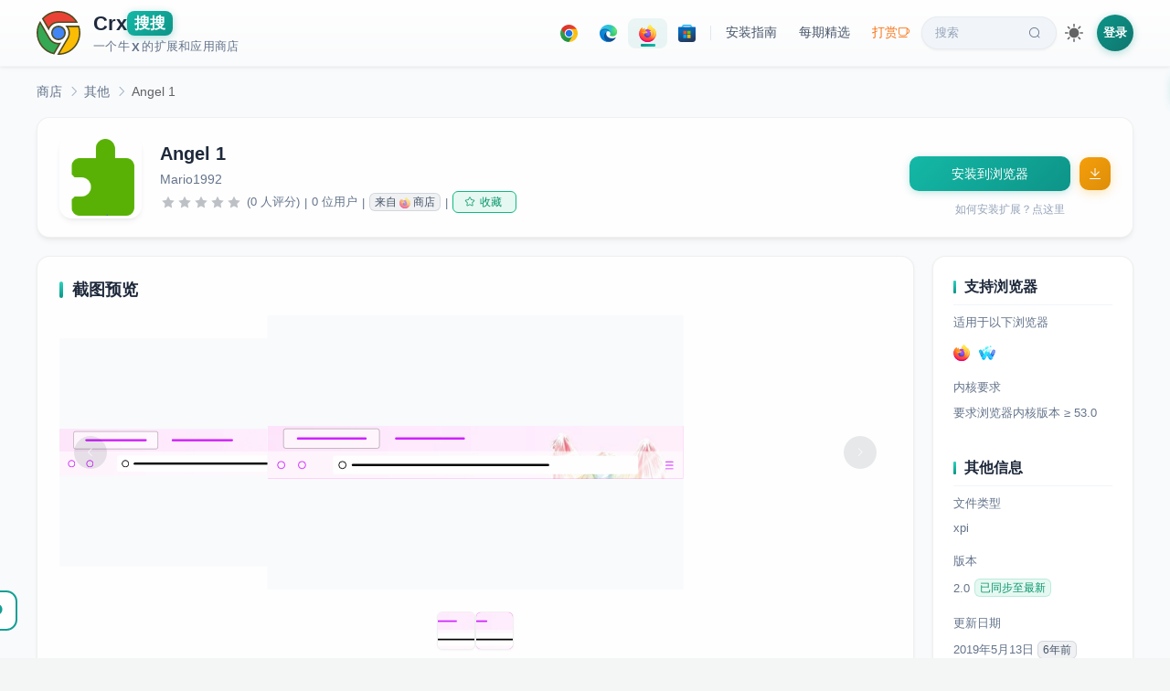

--- FILE ---
content_type: text/html; charset=utf-8
request_url: https://www.crxsoso.com/firefox/detail/angel-1
body_size: 8122
content:
<!doctype html>
<html lang="zh" data-n-head-ssr>
<head >
  <meta data-n-head="ssr" charset="utf-8"><meta data-n-head="ssr" name="viewport" content="width=device-width, initial-scale=1"><meta data-n-head="ssr" data-hid="keywords" name="keywords" content="Angel 1,其他,xpi下载,离线安装"><meta data-n-head="ssr" data-hid="description" name="description" content="Prodigy of photoshop and too much time. Considering my photoshop noobishness, I&#x27;d say it isn&#x27;t half bad."><meta data-n-head="ssr" data-hid="og:title" property="og:title" content="Angel 1"><meta data-n-head="ssr" data-hid="og:description" property="og:description" content="Prodigy of photoshop and too much time. Considering my photoshop noobishness, I&#x27;d say it isn&#x27;t half bad."><meta data-n-head="ssr" data-hid="og:image" property="og:image" content="https://amimg.crxsoso.com/static-server/img/addon-icons/default-128.png"><meta data-n-head="ssr" data-hid="og:url" property="og:url" content="https://www.crxsoso.com/firefox/detail/angel-1"><meta data-n-head="ssr" data-hid="og:type" property="og:type" content="website"><meta data-n-head="ssr" data-hid="theme" name="theme-color" content="#159f95"><title>Angel 1 | Firefox - Crx搜搜</title><link data-n-head="ssr" rel="dns-prefetch" href="//lhimg.crxsoso.com"><link data-n-head="ssr" rel="dns-prefetch" href="//smimg.crxsoso.com"><link data-n-head="ssr" rel="dns-prefetch" href="//amimg.crxsoso.com"><link data-n-head="ssr" rel="dns-prefetch" href="//c2.crxsoso.com"><link data-n-head="ssr" rel="dns-prefetch" href="//e2.crxsoso.com"><link data-n-head="ssr" rel="dns-prefetch" href="//f2.crxsoso.com"><link data-n-head="ssr" rel="dns-prefetch" href="//api.crxsoso.com"><link data-n-head="ssr" rel="preconnect" href="https://api.crxsoso.com" crossorigin="anonymous"><link data-n-head="ssr" rel="apple-touch-icon" sizes="180x180" href="/apple-touch-icon.png"><link data-n-head="ssr" rel="icon" type="image/png" sizes="32x32" href="/favicon-32x32.png"><link data-n-head="ssr" rel="icon" type="image/png" sizes="16x16" href="/favicon-16x16.png"><link data-n-head="ssr" rel="manifest" href="/site.webmanifest"><link data-n-head="ssr" rel="mask-icon" href="/safari-pinned-tab.svg" color="#5bbad5"><link data-n-head="ssr" rel="stylesheet" href="/libs/element-ui/index.css"><link data-n-head="ssr" rel="preload" as="font" crossorigin="anonymous" type="font/woff" href="/libs/element-ui/fonts/element-icons.woff"><link data-n-head="ssr" data-hid="canonical" rel="canonical" href="https://www.crxsoso.com/firefox/detail/angel-1"><script data-n-head="ssr" src="/js/instantpage-5.1.1.min.js" type="module" defer></script><script data-n-head="ssr" type="application/ld+json">{"@context":"https://schema.org","@type":"SoftwareApplication","name":"Angel 1","description":"Prodigy of photoshop and too much time. Considering my photoshop noobishness, I&#x27;d say it isn&#x27;t half bad.","image":"https://amimg.crxsoso.com/static-server/img/addon-icons/default-128.png","url":"https://www.crxsoso.com/firefox/detail/angel-1","applicationCategory":"BrowserExtension","operatingSystem":"Firefox","offers":{"@type":"Offer","price":"0","priceCurrency":"CNY"},"author":{"@type":"Person","name":"Mario1992"}}</script><link rel="preload" href="/_nuxt/87c6e61.js" as="script"><link rel="preload" href="/_nuxt/d29b0b4.js" as="script"><link rel="preload" href="/_nuxt/13fac92.js" as="script"><link rel="preload" href="/_nuxt/8e25128.js" as="script"><link rel="preload" href="/_nuxt/c8bc7cc.js" as="script"><link rel="preload" href="/_nuxt/af379d6.js" as="script"><link rel="preload" href="/_nuxt/d545186.js" as="script"><link rel="preload" href="/_nuxt/f6b10f3.js" as="script"><link rel="preload" href="/_nuxt/4f5b3bf.js" as="script"><link rel="preload" href="/_nuxt/25a3cad.js" as="script"><link rel="preload" href="/_nuxt/797ba75.js" as="script"><link rel="preload" href="/_nuxt/cca6c18.js" as="script"><link rel="preload" href="/_nuxt/37590a2.js" as="script"><link rel="preload" href="/_nuxt/34d3338.js" as="script"><link rel="preload" href="/_nuxt/821ca15.js" as="script"><link rel="preload" href="/_nuxt/8b8b8be.js" as="script"><link rel="preload" href="/_nuxt/1cf6de9.js" as="script"><link rel="preload" href="/_nuxt/2b45991.js" as="script"><link rel="preload" href="/_nuxt/css/7a92e02.css" as="style"><link rel="preload" href="/_nuxt/3149c65.js" as="script"><link rel="preload" href="/_nuxt/4d230e4.js" as="script"><link rel="preload" href="/_nuxt/css/a2e9035.css" as="style"><link rel="preload" href="/_nuxt/8b06aad.js" as="script"><link rel="preload" href="/_nuxt/css/a5a7dcc.css" as="style"><link rel="preload" href="/_nuxt/d638070.js" as="script"><link rel="preload" href="/_nuxt/cdf0939.js" as="script"><link rel="preload" href="/_nuxt/5e34464.js" as="script"><link rel="preload" href="/_nuxt/a4d4179.js" as="script"><link rel="preload" href="/_nuxt/3c71798.js" as="script"><link rel="preload" href="/_nuxt/419ddad.js" as="script"><link rel="preload" href="/_nuxt/f94a46b.js" as="script"><link rel="preload" href="/_nuxt/css/a0313b1.css" as="style"><link rel="preload" href="/_nuxt/9086e3e.js" as="script"><link rel="preload" href="/_nuxt/421e641.js" as="script"><link rel="preload" href="/_nuxt/css/a03621a.css" as="style"><link rel="preload" href="/_nuxt/0d21ca1.js" as="script"><link rel="preload" href="/_nuxt/css/13883b9.css" as="style"><link rel="preload" href="/_nuxt/24c42a1.js" as="script"><link rel="preload" href="/_nuxt/css/b8209f6.css" as="style"><link rel="preload" href="/_nuxt/0e37f0e.js" as="script"><link rel="preload" href="/_nuxt/364da19.js" as="script"><link rel="preload" href="/_nuxt/css/a6c8250.css" as="style"><link rel="preload" href="/_nuxt/8894599.js" as="script"><link rel="preload" href="/_nuxt/a72bf2c.js" as="script"><link rel="preload" href="/_nuxt/css/76fae30.css" as="style"><link rel="preload" href="/_nuxt/c362765.js" as="script"><link rel="preload" href="/_nuxt/css/b8c17d7.css" as="style"><link rel="preload" href="/_nuxt/a9ddfc7.js" as="script"><link rel="preload" href="/_nuxt/css/754172a.css" as="style"><link rel="preload" href="/_nuxt/a144a65.js" as="script"><link rel="preload" href="/_nuxt/css/225adc2.css" as="style"><link rel="preload" href="/_nuxt/38cf75b.js" as="script"><link rel="stylesheet" href="/_nuxt/css/7a92e02.css"><link rel="stylesheet" href="/_nuxt/css/a2e9035.css"><link rel="stylesheet" href="/_nuxt/css/a5a7dcc.css"><link rel="stylesheet" href="/_nuxt/css/a0313b1.css"><link rel="stylesheet" href="/_nuxt/css/a03621a.css"><link rel="stylesheet" href="/_nuxt/css/13883b9.css"><link rel="stylesheet" href="/_nuxt/css/b8209f6.css"><link rel="stylesheet" href="/_nuxt/css/a6c8250.css"><link rel="stylesheet" href="/_nuxt/css/76fae30.css"><link rel="stylesheet" href="/_nuxt/css/b8c17d7.css"><link rel="stylesheet" href="/_nuxt/css/754172a.css"><link rel="stylesheet" href="/_nuxt/css/225adc2.css">
</head>
<body >
<div data-server-rendered="true" id="__nuxt"><!----><div id="__layout"><div class="desktop"><!----> <div data-v-e0c9c930><div class="header-wrapper" data-v-68650ce8 data-v-e0c9c930><div class="header" data-v-68650ce8><a href="/" data-no-instant="yes" id="logo" title="Crx搜搜 - 浏览器扩展商店" class="flex nuxt-link-active" data-v-68650ce8><svg xmlns="http://www.w3.org/2000/svg" width="48" height="48" viewBox="0 0 150 150" class="svg-logo" data-v-68650ce8><path d="M21.2 26.4C35.1 11 54 2.5 74.8 2.5c26.1 0 49.8 13.7 62.8 36H80.4c-9 0-15.5.3-22.4 3.9-7.6 4-13.6 10.8-16.9 18.8L21.2 26.4z" fill="#ea4335" data-v-68650ce8></path><path d="M74.8 5c23.7 0 45.3 11.7 58.3 31H80.4c-9.4 0-16.1.3-23.5 4.2-6.6 3.5-12.2 9.1-15.9 15.7L24.3 26.8C37.6 12.7 55.4 5 74.8 5m0-5C54.1 0 33.3 8.5 18.1 26.1l23.7 41.2c2.3-9.9 8.8-18.3 17.4-22.8 6.5-3.4 12.6-3.6 21.2-3.6h61.4C128.1 14.2 101.6 0 74.8 0z" fill="#504c23" data-v-68650ce8></path><circle cx="75" cy="75" r="22.4" fill="#4285f4" data-v-68650ce8></circle><path d="M75 55.1a19.89 19.89 0 1 1 0 39.8C64 94.9 55 86 55 75s9-19.9 20-19.9m0-5c-13.8 0-25 11.1-25 24.9s11.2 24.9 25 24.9S99.9 88.7 99.9 75 88.7 50.1 75 50.1z" fill="#504c23" data-v-68650ce8></path><path d="M59.2 145.8c-23.1-5.1-41.6-20.5-50.9-42.5C-.6 82.3.9 58.5 12.1 39l31.1 54c6.9 11.8 18.4 18.6 31.6 18.6a40.28 40.28 0 0 0 4.9-.3l-20.5 34.5z" fill="#34a853" data-v-68650ce8></path><path d="M12.2 44.1L41 94.2c7.3 12.6 19.6 19.9 33.7 19.9h.3l-17 28.8c-10.4-2.6-19.8-7.3-27.9-14.1-8.4-7.1-15.2-16.2-19.5-26.5-8-18.9-7.3-40.1 1.6-58.2m0-10c-28.8 44.1-4 104.3 48.3 114.5l24.2-40.9c-3.2 1-6.6 1.4-9.9 1.4-11.2 0-22.5-5.5-29.4-17.4L12.2 34.1zm72.5 73.5c-.1 0-.1 0 0 0z" fill="#504c23" data-v-68650ce8></path><path d="M74.6 147.5l32-54.2c7.6-13.1 6.3-29.1-2.8-40.7h40.1c7.2 22 3.6 45.3-9.8 64.3-13.8 19.5-35.3 30.6-59 30.6h-.5z" fill="#fbbc05" data-v-68650ce8></path><path d="M142.1 55.1c6.2 20.7 2.6 42.5-10 60.4-12.5 17.7-31.7 28.3-53 29.5l29.7-50.3c7.2-12.6 6.9-27.6-.2-39.5h33.5m3.6-5.1H98.1c11.6 10.8 14.2 28.2 6.3 42l-34.1 57.8c1.6.1 3.2.1 4.8.1 51.4 0 87.8-51.1 70.6-99.9z" fill="#504c23" data-v-68650ce8></path></svg> <div class="title" data-v-68650ce8><div class="flex h1" style="gap:3px;" data-v-68650ce8><span data-v-68650ce8>Crx</span><span class="soso" data-v-68650ce8>搜搜</span></div> <div class="description flex" data-v-68650ce8>一个牛<span style="margin:0 2px;font-weight:600;" data-v-68650ce8>X</span>的扩展和应用商店</div></div></a> <div class="nav-desktop" data-v-68650ce8><div class="nav-pills" data-v-68650ce8><a href="/webstore/category/productivity-tools" title="点击进入 Chrome 扩展商店" class="nav-pill store-pill" data-v-68650ce8><div class="icon-svg icon-svg-chrome" style="height:19px;width:19px;flex:0 0 19px;" data-v-407ca8c6 data-v-68650ce8></div></a> <a href="/addon/category/extensions" title="点击进入 Edge 扩展商店" class="nav-pill store-pill" data-v-68650ce8><div class="icon-svg icon-svg-edge" style="height:19px;width:19px;flex:0 0 19px;" data-v-407ca8c6 data-v-68650ce8></div></a> <a href="/firefox/category/extensions" title="点击进入 Firefox 扩展商店" class="nav-pill store-pill is-active" data-v-68650ce8><div class="icon-svg icon-svg-firefox" style="height:19px;width:19px;flex:0 0 19px;" data-v-407ca8c6 data-v-68650ce8></div></a> <a href="/store/category/TopFree?media=apps&amp;category=all" title="点击进入 Microsoft 应用商店" class="nav-pill store-pill" data-v-68650ce8><div class="icon-svg icon-svg-microsoft" style="height:19px;width:19px;flex:0 0 19px;" data-v-407ca8c6 data-v-68650ce8></div></a> <span class="pill-divider" data-v-68650ce8></span> <a href="javascript:void(0);" class="nav-pill" data-v-68650ce8>
          安装指南
        </a> <a href="/articles" id="article" class="nav-pill" data-v-68650ce8>
          每期精选
        </a> <a href="/donate" title="支持我们" class="nav-pill donate-pill" data-v-68650ce8>
          打赏<i class="el-icon-coffee-cup" data-v-68650ce8></i></a> <a href="/search" id="search" class="nav-pill search-pill" data-v-68650ce8>
          搜索<i class="el-icon-search" data-v-68650ce8></i></a></div> <div class="theme-switch" data-v-5c060e02 data-v-68650ce8><div title="切换到深色主题" class="theme-switch-icon theme-switch-icon-light active" style="height:20px;width:20px;" data-v-5c060e02></div> <div title="切换到浅色主题" class="theme-switch-icon theme-switch-icon-dark" style="height:20px;width:20px;" data-v-5c060e02></div></div> <div class="flex" data-v-86bd9f58 data-v-68650ce8><span data-v-86bd9f58><div role="tooltip" id="el-popover-5644" aria-hidden="true" class="el-popover el-popper" style="width:320px;display:none;"><!----><div class="login-popover" data-v-86bd9f58><div class="popover-header" data-v-86bd9f58><div class="avatar-placeholder" data-v-86bd9f58><i class="el-icon-user" data-v-86bd9f58></i></div> <div class="header-text" data-v-86bd9f58><p class="welcome" data-v-86bd9f58>欢迎来到 Crx搜搜</p> <p class="subtitle" data-v-86bd9f58>登录解锁更多功能</p></div></div> <ul class="feature-list" data-v-86bd9f58><li data-v-86bd9f58><i class="el-icon-magic-stick" data-v-86bd9f58></i><span data-v-86bd9f58>下载历史版本</span></li> <li data-v-86bd9f58><i class="el-icon-odometer" data-v-86bd9f58></i><span data-v-86bd9f58>极速下载模式</span></li> <li data-v-86bd9f58><i class="el-icon-star-off" data-v-86bd9f58></i><span data-v-86bd9f58>收藏扩展/应用</span></li> <li data-v-86bd9f58><i class="el-icon-time" data-v-86bd9f58></i><span data-v-86bd9f58>查阅浏览足迹</span></li></ul> <div class="action-btns" data-v-86bd9f58><a href="/user/login?redirect=%2Ffirefox%2Fdetail%2Fangel-1" class="btn-login" data-v-86bd9f58>登录</a> <a href="/user/register" class="btn-register" data-v-86bd9f58>注册</a></div></div> </div><span class="el-popover__reference-wrapper"><div class="login-link" data-v-86bd9f58>登录</div></span></span></div></div></div> <div class="el-dialog__wrapper iframe-dialog" style="display:none;" data-v-81f5bbcc data-v-68650ce8><div role="dialog" aria-modal="true" aria-label="dialog" class="el-dialog el-dialog--center" style="margin-top:10px;width:870px;"><div class="el-dialog__header"><span class="el-dialog__title"></span><!----></div><!----><!----></div></div> <a href="javascript:!(function(){window.trustedTypes&amp;&amp;window.trustedTypes.createPolicy&amp;&amp;window.trustedTypes.createPolicy(&quot;default&quot;,{createHTML:(e,t)=&gt;e});var e=window.location.href,t=/^https?:\/\/chrome\.google\.com\/webstore\/.+?\/([a-z]{32})(?=[\/#?]|$)/,n=/^https?:\/\/chromewebstore\.google\.com\/.+?\/([a-z]{32})(?=[\/#?]|$)/,r=/^https?:\/\/microsoftedge\.microsoft\.com\/addons\/.+?\/([a-z]{32})(?=[\/#?]|$)/,o=/^https?:\/\/addons.opera.com\/.*?extensions\/(?:details|download)\/([^\/?#]+)/i,c=/^https?:\/\/addons.mozilla.org\/.*?addon\/([^\/&lt;&gt;&quot;'?#]+)/,i=/^https?:\/\/(?:apps|www)\.microsoft\.com\/(?:store|p)\/.+?\/([a-zA-Z\d]{10,})(?=[\/#?]|$)/,s=&quot;https://www.crxsoso.com/?auto=1&amp;link=&quot;;document.body.innerHTML=document.body.innerHTML.replace(/chrome(webstore)?\.google\.com\/webstore/g,&quot;chrome.crxsoso.com/webstore&quot;).replace(/microsoftedge\.microsoft\.com\/addons/g,&quot;microsoftedge.crxsoso.com/addons&quot;).replace(/addons\.mozilla\.org/g,&quot;addons.crxsoso.com&quot;).replace(/(apps|www)\.microsoft\.com\/store/g,&quot;apps.crxsoso.com/store&quot;),t.test(e)||n.test(e)?window.location.href=e.replace(&quot;google.com&quot;,&quot;crxsoso.com&quot;):r.test(e)?window.location.href=e.replace(&quot;microsoft.com&quot;,&quot;crxsoso.com&quot;):c.test(e)?window.location.href=s+encodeURIComponent(e):&quot;&quot;!=(e=window.prompt(&quot;您可以通过以下3种方式下载扩展/应用： (v3.0)\n\n1. 可以在 Chrome/Edge/Firefox/Microsoft 商店详情页点本按钮会自动跳转\n2. 可以输入扩展/应用名称，例如：油猴，微信\n3. 可以输入扩展链接，例如：https://chrome.google.com/webstore/detail/tampermonkey/dhdgffkkebhmkfjojejmpbldmpobfkfo&quot;))&amp;&amp;null!=e&amp;&amp;(t.test(e)||n.test(e)||r.test(e)||c.test(e)||i.test(e)?window.location.href=s+encodeURIComponent(e):window.location.href=&quot;https://www.crxsoso.com/search?keyword=&quot;+encodeURIComponent(e))})();" title="把我拖到书签栏试试吧！" class="bookmark-badge" data-v-68650ce8><span class="badge-icon" data-v-68650ce8>🔍</span> <span class="badge-text" data-v-68650ce8>Crx搜搜</span></a></div> <div class="addon-detail" data-v-e0c9c930><div class="container" data-v-e0c9c930><div aria-label="Breadcrumb" role="navigation" class="el-breadcrumb addon-breadcrumb el1" data-v-e0c9c930><span class="el-breadcrumb__item" style="float:none;" data-v-e0c9c930><span role="link" class="el-breadcrumb__inner"><a href="/firefox/category/extensions" title="返回商店首页" data-v-e0c9c930>商店</a></span><span role="presentation" class="el-breadcrumb__separator"></span></span> <span class="el-breadcrumb__item" style="float:none;margin-left:-6px;" data-v-e0c9c930><span role="link" class="el-breadcrumb__inner"><a href="/firefox/category/other" data-v-e0c9c930>其他</a></span><span role="presentation" class="el-breadcrumb__separator"></span></span> <span class="el-breadcrumb__item" style="float:none;margin-left:-6px;" data-v-e0c9c930><span role="link" class="el-breadcrumb__inner">Angel 1</span><span role="presentation" class="el-breadcrumb__separator"></span></span></div> <div class="block sticky" data-v-e0c9c930><div class="main-content" data-v-e0c9c930><div class="el-image logo" data-v-e0c9c930><div class="el-image__placeholder"></div><!----></div> <div class="flex1" data-v-e0c9c930><div class="name el2" data-v-e0c9c930>Angel 1
              <!----></div> <div class="author flex horizontal-scroll" data-v-e0c9c930><span class="mr15" data-v-e0c9c930>Mario1992</span> <!----></div> <div class="info" data-v-e0c9c930><div role="slider" aria-valuenow="0" aria-valuetext="" aria-valuemin="0" aria-valuemax="5" tabindex="0" class="el-rate" data-v-e0c9c930><span class="el-rate__item" style="cursor:auto;"><i class="el-rate__icon el-icon-star-on" style="color:#bdc1c6;"><!----></i></span><span class="el-rate__item" style="cursor:auto;"><i class="el-rate__icon el-icon-star-on" style="color:#bdc1c6;"><!----></i></span><span class="el-rate__item" style="cursor:auto;"><i class="el-rate__icon el-icon-star-on" style="color:#bdc1c6;"><!----></i></span><span class="el-rate__item" style="cursor:auto;"><i class="el-rate__icon el-icon-star-on" style="color:#bdc1c6;"><!----></i></span><span class="el-rate__item" style="cursor:auto;"><i class="el-rate__icon el-icon-star-on" style="color:#bdc1c6;"><!----></i></span><!----></div> <span title="平均评分为0星（总分为5星）。0位用户评价了此项内容。" class="ml5" data-v-e0c9c930>(0 人评分)</span> <span class="ml5 mr5" data-v-e0c9c930>|</span><span data-v-e0c9c930>0 位用户</span> <span class="ml5 mr5" data-v-e0c9c930>|</span> <span class="hand el-tag el-tag--info el-tag--mini el-tag--light" data-v-e0c9c930><span title="点击跳转到 Firefox 原始商店" class="flex" data-v-e0c9c930>来自 <div class="icon-svg icon-svg-firefox" style="height:12px;width:12px;flex:0 0 12px;margin:0 3px;opacity:0.6;" data-v-407ca8c6 data-v-e0c9c930></div> 商店</span></span> <span class="ml5 mr5" data-v-e0c9c930>|</span> <div id="favourite" style="display:none;" data-v-44d26158 data-v-e0c9c930><button type="button" class="el-button el-tooltip pc-btn el-button--success el-button--mini is-plain" data-v-44d26158 data-v-44d26158><!----><i class="el-icon-star-off"></i><span>收藏</span></button></div></div></div></div> <div class="sidebar" style="justify-content: center" data-v-e0c9c930><button type="button" id="online" class="el-button el-button--primary" style="width:80%;" data-v-e0c9c930><!----><!----><span>获取扩展中...</span></button> <a href="javascript:void(0);" class="question" data-v-e0c9c930>如何安装扩展？点这里</a></div></div> <!----> <div class="block" data-v-e0c9c930><div class="main-content" style="align-items: flex-start" data-v-e0c9c930><div style="width: 100%;" data-v-e0c9c930><div class="content-card mt20" data-v-e0c9c930><h3 data-v-e0c9c930>截图预览</h3> <div class="mb20 el-carousel el-carousel--horizontal el-carousel--card" data-v-e0c9c930><div class="el-carousel__container" style="height:300px;"><button type="button" class="el-carousel__arrow el-carousel__arrow--left"><i class="el-icon-arrow-left"></i></button><button type="button" class="el-carousel__arrow el-carousel__arrow--right"><i class="el-icon-arrow-right"></i></button><div class="el-carousel__item el-carousel__item--card" style="transform:translateX(0px) scale(1);ms-transform:translateX(0px) scale(1);webkit-transform:translateX(0px) scale(1);display:none;" data-v-e0c9c930><div class="el-carousel__mask"></div><div class="el-image slide" data-v-e0c9c930><div class="el-image__placeholder"></div><!----></div></div><div class="el-carousel__item el-carousel__item--card" style="transform:translateX(0px) scale(1);ms-transform:translateX(0px) scale(1);webkit-transform:translateX(0px) scale(1);display:none;" data-v-e0c9c930><div class="el-carousel__mask"></div><div class="el-image slide" data-v-e0c9c930><div class="el-image__placeholder"></div><!----></div></div></div><!----></div> <ul class="indicator-list" data-v-e0c9c930><li class="item" data-v-e0c9c930><div class="el-image el-tooltip image" style="width:40px;height:40px;" data-v-e0c9c930 data-v-e0c9c930><div class="el-image__placeholder"></div><!----></div></li><li class="item" data-v-e0c9c930><div class="el-image el-tooltip image" style="width:40px;height:40px;" data-v-e0c9c930 data-v-e0c9c930><div class="el-image__placeholder"></div><!----></div></li></ul></div> <div class="content-card mt20" data-v-e0c9c930><h3 data-v-e0c9c930>概述
                <div class="flex-center" data-v-e0c9c930><div id="translate" class="translate" data-v-e0c9c930><div class="icon-svg icon-svg-translate" style="height:16px;width:16px;flex:0 0 16px;" data-v-407ca8c6 data-v-e0c9c930></div>
                    翻译
                  </div></div></h3> <div class="rich" data-v-e0c9c930>Prodigy of photoshop and too much time. Considering my photoshop noobishness, I'd say it isn't half bad.</div></div> <!----> <div id="comment" class="comment-wrapper" data-v-e0c9c930><h3 data-v-e0c9c930>来自商店的评价 (0)
                <!----></h3> <div class="comment-filters" data-v-e0c9c930><div role="radiogroup" class="el-radio-group" data-v-e0c9c930><label role="radio" aria-checked="true" tabindex="0" class="el-radio-button el-radio-button--small is-active" data-v-e0c9c930><input type="radio" tabindex="-1" autocomplete="off" value="" checked="checked" class="el-radio-button__orig-radio"><span class="el-radio-button__inner" style="background-color:;border-color:;box-shadow:;color:;">全部<!----></span></label> <label role="radio" tabindex="-1" class="el-radio-button el-radio-button--small" data-v-e0c9c930><input type="radio" tabindex="-1" autocomplete="off" value="5" class="el-radio-button__orig-radio"><span class="el-radio-button__inner">5★<!----></span></label> <label role="radio" tabindex="-1" class="el-radio-button el-radio-button--small" data-v-e0c9c930><input type="radio" tabindex="-1" autocomplete="off" value="4" class="el-radio-button__orig-radio"><span class="el-radio-button__inner">4★<!----></span></label> <label role="radio" tabindex="-1" class="el-radio-button el-radio-button--small" data-v-e0c9c930><input type="radio" tabindex="-1" autocomplete="off" value="3" class="el-radio-button__orig-radio"><span class="el-radio-button__inner">3★<!----></span></label> <label role="radio" tabindex="-1" class="el-radio-button el-radio-button--small" data-v-e0c9c930><input type="radio" tabindex="-1" autocomplete="off" value="2" class="el-radio-button__orig-radio"><span class="el-radio-button__inner">2★<!----></span></label> <label role="radio" tabindex="-1" class="el-radio-button el-radio-button--small" data-v-e0c9c930><input type="radio" tabindex="-1" autocomplete="off" value="1" class="el-radio-button__orig-radio"><span class="el-radio-button__inner">1★<!----></span></label></div></div> <!----> <div class="c9 mt20 pb10 fz14" data-v-e0c9c930>尚无人评价此扩展</div></div> <!----> <!----> <div class="twikoo-wrapper" data-v-e0c9c930><h3 data-v-e0c9c930>留言</h3> <div id="sosokoo" data-v-7d31c72e data-v-e0c9c930></div></div></div></div> <div class="sidebar" data-v-e0c9c930><div id="right-info" data-v-e0c9c930><h3 data-v-e0c9c930>支持浏览器</h3> <div data-v-e0c9c930>适用于以下浏览器</div> <div class="mt15" data-v-e0c9c930><div class="browser-icon-list" style="margin:-5px -5px;" data-v-32af5d9c data-v-e0c9c930><!----><!----><!----><!----><!----><!----><!----><!----><!----><!----><!----><!----><!----><!----><!----><!----><!----></div></div> <div class="mt20" data-v-e0c9c930>内核要求</div> <div class="mt10 c9" data-v-e0c9c930>要求浏览器内核版本 ≥ 53.0</div> <h3 class="mt40" data-v-e0c9c930>其他信息</h3> <div data-v-e0c9c930>文件类型</div> <div class="mt10 c9 flex" data-v-e0c9c930>xpi</div> <div class="mt20" data-v-e0c9c930>版本</div> <div class="mt10 c9 flex" data-v-e0c9c930>2.0
              <span class="el-tooltip ml5 el-tag el-tag--success el-tag--mini el-tag--light" data-v-e0c9c930 data-v-e0c9c930>已同步至最新</span></div> <div class="mt20" data-v-e0c9c930>更新日期</div> <div class="mt10 c9" data-v-e0c9c930>2019年5月13日
              <span class="el-tag el-tag--info el-tag--mini el-tag--light" data-v-e0c9c930>6年前</span></div> <div class="mt20" data-v-e0c9c930>大小</div> <div class="mt10 c9" data-v-e0c9c930>65.25KiB</div> <!----> <!----> <div class="mt20" data-v-e0c9c930>所属类别</div> <div class="mt10 c9" data-v-e0c9c930><a href="/firefox/category/other" data-v-e0c9c930>其他</a></div> <!----> <!----></div> <div class="hover-animate" style="margin:20px 0;" data-v-589896ac data-v-e0c9c930></div></div></div></div></div> <div title="使用技巧" class="intro-help" data-v-e0c9c930><i class="el-icon-s-opportunity"></i></div> <div class="el-dialog__wrapper iframe-dialog" style="display:none;" data-v-81f5bbcc data-v-e0c9c930><div role="dialog" aria-modal="true" aria-label="dialog" class="el-dialog el-dialog--center" style="margin-top:10px;width:870px;"><div class="el-dialog__header"><span class="el-dialog__title"></span><!----></div><!----><!----></div></div> <div class="el-dialog__wrapper iframe-dialog" style="display:none;" data-v-97c29afc data-v-e0c9c930><div role="dialog" aria-modal="true" aria-label="dialog" class="el-dialog el-dialog--center" style="margin-top:10px;width:800px;"><div class="el-dialog__header"><span class="el-dialog__title"></span><!----></div><!----><!----></div></div> <div class="el-dialog__wrapper iframe-dialog md-preview-dialog" style="display:none;" data-v-5abdd7af data-v-e0c9c930><div role="dialog" aria-modal="true" aria-label="dialog" class="el-dialog el-dialog--center" style="margin-top:6vh;width:820px;"><div class="el-dialog__header"><span class="el-dialog__title"></span><!----></div><!----><!----></div></div> <div class="footer-wrapper" data-v-5e349def data-v-e0c9c930><div class="footer-top" data-v-5e349def><div class="footer-container" data-v-5e349def><div class="row" data-v-5e349def><div class="col-12" data-v-5e349def><div class="title" data-v-5e349def>扩展程序</div> <ul data-v-5e349def><li data-v-5e349def><a href="/webstore/category/productivity-tools" class="el1" data-v-5e349def>工具</a></li><li data-v-5e349def><a href="/webstore/category/productivity-workflow" class="el1" data-v-5e349def>工作流程与规划</a></li><li data-v-5e349def><a href="/webstore/category/productivity-communication" class="el1" data-v-5e349def>沟通</a></li><li data-v-5e349def><a href="/webstore/category/productivity-education" class="el1" data-v-5e349def>教育</a></li><li data-v-5e349def><a href="/webstore/category/productivity-developer" class="el1" data-v-5e349def>开发者工具</a></li><li data-v-5e349def><a href="/webstore/category/lifestyle-shopping" class="el1" data-v-5e349def>购物</a></li><li data-v-5e349def><a href="/webstore/category/lifestyle-household" class="el1" data-v-5e349def>家居</a></li><li data-v-5e349def><a href="/webstore/category/lifestyle-well_being" class="el1" data-v-5e349def>健康</a></li><li data-v-5e349def><a href="/webstore/category/lifestyle-travel" class="el1" data-v-5e349def>旅游</a></li><li data-v-5e349def><a href="/webstore/category/lifestyle-social" class="el1" data-v-5e349def>社交</a></li><li data-v-5e349def><a href="/webstore/category/lifestyle-news" class="el1" data-v-5e349def>新闻与天气</a></li><li data-v-5e349def><a href="/webstore/category/lifestyle-art" class="el1" data-v-5e349def>艺术与设计</a></li><!----><!----><!----><!----><!----><!----></ul></div> <div class="col-4" data-v-5e349def><div class="title" data-v-5e349def>主题背景</div> <ul data-v-5e349def><li data-v-5e349def><a href="/webstore/category/colors" class="el1" data-v-5e349def>颜色</a></li><li data-v-5e349def><a href="/webstore/category/animals" class="el1" data-v-5e349def>动物</a></li><li data-v-5e349def><a href="/webstore/category/minimalist" class="el1" data-v-5e349def>简约主义</a></li><li data-v-5e349def><a href="/webstore/category/cars" class="el1" data-v-5e349def>汽车</a></li><!----><!----><!----><!----><!----><!----><!----></ul></div> <div class="col-4" data-v-5e349def><div class="title" data-v-5e349def>支持与服务</div> <ul data-v-5e349def><li data-v-5e349def><a href="https://www.youxiaohou.com" target="_blank" data-v-5e349def>油小猴</a></li> <li data-v-5e349def><a href="/sitemap.xml" target="_blank" data-v-5e349def>网站地图</a></li> <li data-v-5e349def><a href="/changelog" title="查看网站更新日志" data-v-5e349def>更新日志</a></li> <li data-v-5e349def><a href="/links" data-v-5e349def>友情链接</a></li></ul></div> <div class="col-4" data-v-5e349def><div class="title" data-v-5e349def>扩展/应用商店</div> <ul data-v-5e349def><li data-v-5e349def><a href="/webstore/category/productivity-tools" title="访问站内 Chrome 扩展商店" class="flex" data-v-5e349def><div class="icon-svg mr5 icon-svg-chrome icon-grayscale" style="height:16px;width:16px;flex:0 0 16px;" data-v-407ca8c6 data-v-5e349def></div> <div data-v-5e349def>Chrome 扩展商店</div></a></li> <li data-v-5e349def><a href="/addon/category/extensions" title="访问站内 Edge 扩展商店" class="flex" data-v-5e349def><div class="icon-svg mr5 icon-svg-edge icon-grayscale" style="height:16px;width:16px;flex:0 0 16px;" data-v-407ca8c6 data-v-5e349def></div> <div data-v-5e349def>Edge 扩展商店</div></a></li> <li data-v-5e349def><a href="/firefox/category/extensions" title="访问站内 Firefox 扩展商店" class="flex" data-v-5e349def><div class="icon-svg mr5 icon-svg-firefox icon-grayscale" style="height:16px;width:16px;flex:0 0 16px;" data-v-407ca8c6 data-v-5e349def></div> <div data-v-5e349def>Firefox 扩展商店</div></a></li> <li data-v-5e349def><a href="/store/category/TopFree?media=apps&amp;category=all" title="访问站内 Microsoft 应用商店" class="flex" data-v-5e349def><div class="icon-svg mr5 icon-svg-microsoft icon-grayscale" style="height:16px;width:16px;flex:0 0 16px;" data-v-407ca8c6 data-v-5e349def></div> <div data-v-5e349def>Microsoft 应用商店</div></a></li></ul></div></div></div></div> <div class="footer-bottom no-dark-mode" data-v-5e349def><div class="container" data-v-5e349def><div class="footer-text" data-v-5e349def>Designed by <b data-v-5e349def><a href="https://www.crxsoso.com" data-v-5e349def>Crx搜搜™</a></b></div></div></div></div></div> <!----> <div data-v-7b53d934></div></div></div></div><script>window.__NUXT__=(function(a,b,c,d,e,f){return {layout:"default",data:[{detail:{crxId:"angel-1",name:"Angel 1",thumbnail:"https:\u002F\u002Famimg.crxsoso.com\u002Fstatic-server\u002Fimg\u002Faddon-icons\u002Fdefault-128.png",shortDescription:d,category:"other",categoryName:"其他",averageRating:b,ratingCount:b,noOfRatings:b,activeInstallCount:b,developerId:8656192,developer:e,developerName:e,publisherWebsiteUri:c,description:d,version:"2.0",dlink:"https:\u002F\u002Faddons.mozilla.org\u002Ffirefox\u002Fdownloads\u002Ffile\u002F2453545\u002Fangel_1-2.0.xpi",lastUpdateDate:"2019-05-13T10:42:33Z",availableLanguages:[],featured:false,guid:"{18f58fc1-32c3-4339-b053-8dedde5cb790}",type:"statictheme",images:[{uri:"https:\u002F\u002Famimg.crxsoso.com\u002Fuser-media\u002Fversion-previews\u002Ffull\u002F3010\u002F3010559.png?modified=1622840829"},{uri:"https:\u002F\u002Famimg.crxsoso.com\u002Fuser-media\u002Fversion-previews\u002Ffull\u002F3010\u002F3010561.svg?modified=1622840829"}],size:"65.25KiB",developerEmail:c,manifest:c,permissions:[],minKernelVersion:"53.0",translateKey:"firefox:translate:desc:angel-1",descriptionTranslated:c},sw:{translateSearch:a,translateCategory:a,translateComment:a,autoTranslate:a,koo:a}}],fetch:{},error:f,serverRendered:a,routePath:"\u002Ffirefox\u002Fdetail\u002Fangel-1",config:{_app:{basePath:"\u002F",assetsPath:"\u002F_nuxt\u002F",cdnURL:f}}}}(true,0,"","Prodigy of photoshop and too much time. Considering my photoshop noobishness, I'd say it isn't half bad.","Mario1992",null));</script><script src="/_nuxt/87c6e61.js" defer></script><script src="/_nuxt/8894599.js" defer></script><script src="/_nuxt/a72bf2c.js" defer></script><script src="/_nuxt/c362765.js" defer></script><script src="/_nuxt/a9ddfc7.js" defer></script><script src="/_nuxt/a144a65.js" defer></script><script src="/_nuxt/38cf75b.js" defer></script><script src="/_nuxt/d29b0b4.js" defer></script><script src="/_nuxt/13fac92.js" defer></script><script src="/_nuxt/8e25128.js" defer></script><script src="/_nuxt/c8bc7cc.js" defer></script><script src="/_nuxt/af379d6.js" defer></script><script src="/_nuxt/d545186.js" defer></script><script src="/_nuxt/f6b10f3.js" defer></script><script src="/_nuxt/4f5b3bf.js" defer></script><script src="/_nuxt/25a3cad.js" defer></script><script src="/_nuxt/797ba75.js" defer></script><script src="/_nuxt/cca6c18.js" defer></script><script src="/_nuxt/37590a2.js" defer></script><script src="/_nuxt/34d3338.js" defer></script><script src="/_nuxt/821ca15.js" defer></script><script src="/_nuxt/8b8b8be.js" defer></script><script src="/_nuxt/1cf6de9.js" defer></script><script src="/_nuxt/2b45991.js" defer></script><script src="/_nuxt/3149c65.js" defer></script><script src="/_nuxt/4d230e4.js" defer></script><script src="/_nuxt/8b06aad.js" defer></script><script src="/_nuxt/d638070.js" defer></script><script src="/_nuxt/cdf0939.js" defer></script><script src="/_nuxt/5e34464.js" defer></script><script src="/_nuxt/a4d4179.js" defer></script><script src="/_nuxt/3c71798.js" defer></script><script src="/_nuxt/419ddad.js" defer></script><script src="/_nuxt/f94a46b.js" defer></script><script src="/_nuxt/9086e3e.js" defer></script><script src="/_nuxt/421e641.js" defer></script><script src="/_nuxt/0d21ca1.js" defer></script><script src="/_nuxt/24c42a1.js" defer></script><script src="/_nuxt/0e37f0e.js" defer></script><script src="/_nuxt/364da19.js" defer></script>
<script charset="UTF-8" id="LA_COLLECT" src="//sdk.51.la/js-sdk-pro.min.js"></script>
<script src="//sdk.51.la/perf/js-sdk-perf.min.js" crossorigin="anonymous"></script>
<script>window.LA&&LA.init({id:"JGOu7uJiVgd4AGfu",ck:"JGOu7uJiVgd4AGfu"}),window.LingQue&&(new LingQue.Monitor).init({id:"JZpXJKn5wQ3HOMi4"})</script>
</body>
</html>


--- FILE ---
content_type: text/css; charset=UTF-8
request_url: https://www.crxsoso.com/_nuxt/css/b8209f6.css
body_size: 12662
content:
@keyframes errorFadeIn-7af79f87{0%{opacity:0;transform:translateY(30px)}to{opacity:1;transform:translateY(0)}}.page-404[data-v-7af79f87]{background:#fff;min-height:calc(100vh - 200px);padding:60px 20px}.four-oh-four[data-v-7af79f87],.page-404[data-v-7af79f87]{align-items:center;display:flex;justify-content:center}.four-oh-four[data-v-7af79f87]{flex-direction:column;max-width:400px;text-align:center}.four-oh-four>div[data-v-7af79f87]:first-child{animation:errorFadeIn-7af79f87 .6s ease-out}.four-oh-four svg[data-v-7af79f87]{opacity:.9}.four-oh-four h2[data-v-7af79f87]{animation:errorFadeIn-7af79f87 .6s ease-out .15s both;color:#1e293b;font-size:20px;font-weight:600;line-height:1.4;margin:24px 0 0}.four-oh-four p[data-v-7af79f87]{animation:errorFadeIn-7af79f87 .6s ease-out .25s both;color:#64748b;font-size:14px;line-height:1.6;margin:10px 0 24px}.four-oh-four[data-v-7af79f87] .el-button--primary{animation:errorFadeIn-7af79f87 .6s ease-out .35s both;background:linear-gradient(135deg,#0d9488,#0f766e);border:none;border-radius:10px;font-size:14px;font-weight:500;height:42px;min-width:140px;transition:all .3s}.four-oh-four[data-v-7af79f87] .el-button--primary:hover{background:linear-gradient(135deg,#0f766e,#115e59);box-shadow:0 4px 12px rgba(13,148,136,.25)}#logo:hover .soso[data-v-68650ce8]:after{opacity:1}#logo:hover .description[data-v-68650ce8]{color:#374151}.soso[data-v-68650ce8]{box-shadow:0 2px 8px rgba(13,148,136,.3);color:#fff;font-size:17px;font-weight:600;line-height:1;overflow:hidden;padding:5px 8px;position:relative;transition:all .3s cubic-bezier(.22,1,.36,1)}.soso[data-v-68650ce8],.soso[data-v-68650ce8]:after{background:linear-gradient(135deg,#14b8a6,#0d9488);border-radius:8px}.soso[data-v-68650ce8]:after{content:"soso";height:100%;left:0;line-height:26px;opacity:0;position:absolute;text-align:center;top:0;transition:opacity .2s ease;width:100%}.title[data-v-68650ce8]{color:#1e293b;margin-left:14px}.title .h1[data-v-68650ce8]{font-size:22px;font-weight:700;margin:0 0 3px}.title .description[data-v-68650ce8]{align-items:center;color:#64748b;display:flex;font-size:13px;letter-spacing:.3px;transition:color .2s ease}.title .description .icon-svg[data-v-68650ce8]{display:flex;margin:0 3px}.avatar-skeleton[data-v-68650ce8]{animation:skeleton-loading-68650ce8 1.5s infinite;background:linear-gradient(90deg,#f1f5f9 25%,#e2e8f0 50%,#f1f5f9 75%);background-size:200% 100%;border-radius:50%;height:40px;margin-left:20px;width:40px}@keyframes skeleton-loading-68650ce8{0%{background-position:200% 0}to{background-position:-200% 0}}.store-pill[data-v-68650ce8]{padding:7px 8px;position:relative}.store-pill[data-v-68650ce8]:after{background:linear-gradient(90deg,#0d9488,#14b8a6);border-radius:2px;bottom:2px;content:"";height:3px;left:50%;position:absolute;transform:translateX(-50%);transition:width .2s ease;width:0}.store-pill.is-active[data-v-68650ce8]{background:rgba(13,148,136,.08)}.store-pill.is-active[data-v-68650ce8]:after{width:16px}.store-pill[data-v-68650ce8]:hover{background:rgba(13,148,136,.06)}.pill-divider[data-v-68650ce8]{background:#e2e8f0;height:16px;margin:0 4px;width:1px}.search-pill.nav-pill[data-v-68650ce8]{background:#fff;border:1px solid #e2e8f0;border-radius:20px;box-shadow:0 1px 3px rgba(0,0,0,.06);color:#94a3b8;font-size:13px;font-weight:400;justify-content:space-between;min-width:120px;padding:6px 12px 6px 14px;transition:all .25s ease}.search-pill.nav-pill i[data-v-68650ce8]{background:#f1f5f9;border-radius:50%;color:#64748b;font-size:14px;margin-left:8px;padding:4px;transition:all .25s ease}.search-pill.nav-pill[data-v-68650ce8]:hover{border-color:#0d9488!important}.search-pill.nav-pill:hover i[data-v-68650ce8]{background:#0d9488;color:#fff}.nav-pills[data-v-68650ce8]{background:transparent;border-radius:12px;gap:4px;padding:4px}.nav-pill[data-v-68650ce8],.nav-pills[data-v-68650ce8]{align-items:center;display:flex}.nav-pill[data-v-68650ce8]{border-radius:8px;color:#475569;font-weight:500;gap:5px;padding:7px 12px;transition:all .2s ease}.nav-pill i[data-v-68650ce8],.nav-pill[data-v-68650ce8]{font-size:14px}.nav-pill[data-v-68650ce8]:hover{background:#f1f5f9;color:#0d9488}.nav-pill.is-active[data-v-68650ce8]{background:rgba(13,148,136,.08);color:#0d9488;font-weight:600}.donate-pill[data-v-68650ce8]{color:#f97316}.donate-pill.is-active[data-v-68650ce8],.donate-pill[data-v-68650ce8]:hover{background:#fff7ed;color:#ea580c}.donate-pill.is-active[data-v-68650ce8]{font-weight:600}.bookmark-badge[data-v-68650ce8]{align-items:center;background:linear-gradient(135deg,#0d9488,#14b8a6);border-radius:8px 0 0 8px;box-shadow:-2px 2px 12px rgba(13,148,136,.3);color:#fff;cursor:move;display:flex;font-size:13px;font-weight:600;gap:6px;padding:8px 12px 8px 10px;position:fixed;right:-44px;top:80px;transition:all .3s cubic-bezier(.22,1,.36,1);z-index:999}.bookmark-badge .badge-icon[data-v-68650ce8]{font-size:16px}.bookmark-badge .badge-text[data-v-68650ce8]{max-width:0;overflow:hidden;transition:max-width .3s ease;white-space:nowrap}.bookmark-badge[data-v-68650ce8]:hover{box-shadow:-4px 4px 20px rgba(13,148,136,.4);right:0}.bookmark-badge:hover .badge-text[data-v-68650ce8]{max-width:80px}@media(max-width:768px){.bookmark-badge[data-v-68650ce8]{display:none}}.icon-svg[data-v-407ca8c6]{background-image:none;background-position:0 0;background-repeat:no-repeat;background-size:auto;display:inline-block;font-size:0;position:relative}.icon-grayscale[data-v-407ca8c6]{-moz-filter:grayscale(100%);-ms-filter:grayscale(100%);-o-filter:grayscale(100%);filter:grayscale(100%);filter:gray}.icon-svg-windows[data-v-407ca8c6]{background-image:url(/images/svg/windows.svg)}.icon-svg-mac[data-v-407ca8c6]{background-image:url(/images/svg/mac.svg)}.icon-svg-linux[data-v-407ca8c6]{background-image:url(/images/svg/linux.svg)}.icon-svg-android[data-v-407ca8c6]{background-image:url(/images/svg/android.svg)}.icon-svg-chrome[data-v-407ca8c6]{background-image:url([data-uri])}.icon-svg-qq[data-v-407ca8c6]{background-image:url(/images/svg/qq.svg)}.icon-svg-cent[data-v-407ca8c6]{background-image:url(/images/svg/cent.svg)}.icon-svg-edge[data-v-407ca8c6]{background-image:url([data-uri])}.icon-svg-360[data-v-407ca8c6]{background-image:url(/images/svg/360.svg)}.icon-svg-360chrome[data-v-407ca8c6]{background-image:url(/images/svg/360chrome.svg)}.icon-svg-firefox[data-v-407ca8c6]{background-image:url([data-uri])}.icon-svg-opera[data-v-407ca8c6]{background-image:url(/images/svg/opera.svg)}.icon-svg-waterfox[data-v-407ca8c6]{background-image:url(/images/svg/waterfox.svg)}.icon-svg-sogou[data-v-407ca8c6]{background-image:url(/images/svg/sogou.svg)}.icon-svg-maxthon[data-v-407ca8c6]{background-image:url(/images/svg/maxthon.svg)}.icon-svg-twinkstar[data-v-407ca8c6]{background-image:url(/images/svg/twinkstar.svg)}.icon-svg-liebao[data-v-407ca8c6]{background-image:url(/images/svg/liebao.svg)}.icon-svg-vivaldi[data-v-407ca8c6]{background-image:url(/images/svg/vivaldi.svg)}.icon-svg-ie[data-v-407ca8c6]{background-image:url(/images/svg/ie.svg)}.icon-svg-kiwi[data-v-407ca8c6]{background-image:url(/images/svg/kiwi.svg)}.icon-svg-yandex[data-v-407ca8c6]{background-image:url(/images/svg/yandex.svg)}.icon-svg-lemur[data-v-407ca8c6]{background-image:url(/images/svg/lemur.svg)}.icon-svg-tm[data-v-407ca8c6]{background-image:url(/images/svg/tm.svg)}.icon-svg-tm-red[data-v-407ca8c6]{background-image:url(/images/svg/tm-red.svg)}.icon-svg-downloader[data-v-407ca8c6]{background-image:url(/images/svg/downloader.svg)}.icon-svg-right[data-v-407ca8c6]{background-image:url(/images/svg/right.svg)}.icon-svg-wangpan[data-v-407ca8c6]{background-image:url(/images/svg/wangpan.svg)}.icon-svg-svip[data-v-407ca8c6]{background-image:url(/images/svg/svip.svg)}.icon-svg-vip[data-v-407ca8c6]{background-image:url(/images/svg/vip.svg)}.icon-svg-scan[data-v-407ca8c6]{background-image:url(/images/svg/scan.svg)}.icon-svg-copy[data-v-407ca8c6]{background-image:url(/images/svg/copy.svg)}.icon-svg-alipay[data-v-407ca8c6]{background-image:url(/images/svg/alipay.svg)}.icon-svg-github[data-v-407ca8c6]{background-image:url(/images/svg/github.svg)}.icon-svg-share[data-v-407ca8c6]{background-image:url(/images/svg/share.svg)}.icon-svg-cover[data-v-407ca8c6]{background-image:url(/images/svg/cover.svg)}.icon-svg-qr[data-v-407ca8c6]{background-image:url(/images/svg/qr.svg)}.icon-svg-wechat[data-v-407ca8c6]{background-image:url(/images/svg/wechat.svg)}.icon-svg-search[data-v-407ca8c6]{background-image:url(/images/svg/search.svg)}.icon-svg-microsoft[data-v-407ca8c6]{background-image:url([data-uri])}.icon-svg-translate[data-v-407ca8c6]{background-image:url(/images/svg/translate.svg)}.icon-svg-link[data-v-407ca8c6]{background-image:url(/images/svg/link.svg)}.icon-svg-webstore[data-v-407ca8c6]{background-image:url(/images/svg/webstore.svg)}.icon-svg-list[data-v-407ca8c6]{background-image:url([data-uri])}.icon-svg-grid[data-v-407ca8c6]{background-image:url([data-uri])}.icon-svg-ext[data-v-407ca8c6]{background-image:url(/images/svg/ext.svg)}.icon-svg-gm[data-v-407ca8c6]{background-image:url(/images/svg/gm.svg)}.icon-svg-vm[data-v-407ca8c6]{background-image:url(/images/svg/vm.svg)}.icon-svg-feature[data-v-407ca8c6]{background-image:url(/images/svg/feature.svg)}.icon-svg-verified[data-v-407ca8c6]{background-image:url(/images/svg/verified.svg)}.icon-svg-email-gmail[data-v-407ca8c6]{background-image:url(/images/svg/email/gmail.svg)}.icon-svg-email-qq[data-v-407ca8c6]{background-image:url(/images/svg/email/qq.svg)}.icon-svg-email-sina[data-v-407ca8c6]{background-image:url(/images/svg/email/sina.svg)}.icon-svg-email-outlook[data-v-407ca8c6]{background-image:url(/images/svg/email/outlook.svg)}.icon-svg-email-hotmail[data-v-407ca8c6]{background-image:url(/images/svg/email/hotmail.svg)}.icon-svg-email-foxmail[data-v-407ca8c6]{background-image:url(/images/svg/email/foxmail.svg)}.icon-svg-email-126[data-v-407ca8c6]{background-image:url(/images/svg/email/126.svg)}.icon-svg-email-163[data-v-407ca8c6]{background-image:url(/images/svg/email/163.svg)}.icon-svg-email-189[data-v-407ca8c6]{background-image:url(/images/svg/email/189.svg)}.icon-svg-email-139[data-v-407ca8c6]{background-image:url(/images/svg/email/139.svg)}.icon-svg-email-sohu[data-v-407ca8c6]{background-image:url(/images/svg/email/sohu.svg)}.icon-svg-win8[data-v-407ca8c6]{background-image:url(/images/svg/win8.svg)}.icon-svg-win10[data-v-407ca8c6]{background-image:url(/images/svg/win10.svg)}.icon-svg-win11[data-v-407ca8c6]{background-image:url(/images/svg/win11.svg)}.icon-svg-winall[data-v-407ca8c6]{background-image:url(/images/svg/winall.svg)}.theme-switch[data-v-5c060e02]{align-items:center;cursor:pointer;display:flex;height:30px;justify-content:center;opacity:.6;position:relative;transition:opacity .3s;-webkit-user-select:none;-moz-user-select:none;user-select:none;width:30px}.theme-switch[data-v-5c060e02]:hover{opacity:.8;transition:opacity .3s}.theme-switch-icon[data-v-5c060e02]{margin:0;opacity:0;padding:0;position:absolute;transform:scale(0);transition:transform .3s,opacity .3s}.theme-switch-icon.active[data-v-5c060e02]{opacity:1;transform:scale(1)}.theme-switch-icon-light[data-v-5c060e02]{background-image:url("[data-uri]")}.theme-switch-icon-dark[data-v-5c060e02]{background-image:url("[data-uri]")}.login-link[data-v-86bd9f58]{align-items:center;background:linear-gradient(135deg,#0d9488,#0f766e);border-radius:50%;box-shadow:0 2px 8px rgba(13,148,136,.3);color:#fff;cursor:pointer;display:flex;font-size:13px;font-weight:600;height:40px;justify-content:center;margin:0 0 0 10px;transition:all .3s ease;width:40px}.login-link[data-v-86bd9f58]:hover{box-shadow:0 4px 12px rgba(13,148,136,.4);transform:scale(1.05)}.login-popover .popover-header[data-v-86bd9f58]{align-items:center;border-bottom:1px solid #f1f5f9;display:flex;margin-bottom:14px;padding-bottom:16px}.login-popover .popover-header .avatar-placeholder[data-v-86bd9f58]{align-items:center;background:linear-gradient(135deg,#0d9488,#14b8a6);border-radius:50%;display:flex;flex-shrink:0;height:48px;justify-content:center;margin-right:14px;width:48px}.login-popover .popover-header .avatar-placeholder i[data-v-86bd9f58]{color:#fff;font-size:22px}.login-popover .popover-header .header-text .welcome[data-v-86bd9f58]{color:#1e293b;font-size:15px;font-weight:600;margin:0 0 4px}.login-popover .popover-header .header-text .subtitle[data-v-86bd9f58]{color:#94a3b8;font-size:12px;margin:0}.login-popover .feature-list[data-v-86bd9f58]{grid-gap:8px;display:grid;gap:8px;grid-template-columns:1fr 1fr;margin-bottom:18px;padding:0}.login-popover .feature-list li[data-v-86bd9f58]{align-items:center;background:linear-gradient(135deg,#f8fafc,#f1f5f9);border-radius:10px;color:#475569;display:flex;font-size:13px;padding:10px 12px;transition:all .2s}.login-popover .feature-list li[data-v-86bd9f58]:hover{background:linear-gradient(135deg,rgba(13,148,136,.1),rgba(20,184,166,.06));color:#0d9488;transform:translateY(-1px)}.login-popover .feature-list li i[data-v-86bd9f58]{color:#0d9488;font-size:16px;margin-right:8px}.login-popover .feature-list li span[data-v-86bd9f58]{white-space:nowrap}.login-popover .action-btns[data-v-86bd9f58]{display:flex;gap:10px}.login-popover .action-btns .btn-login[data-v-86bd9f58]{align-items:center;background:linear-gradient(135deg,#0d9488,#0f766e);border-radius:10px;color:#fff;display:flex;flex:1;font-size:14px;font-weight:600;height:40px;justify-content:center;transition:all .3s}.login-popover .action-btns .btn-login[data-v-86bd9f58]:hover{background:linear-gradient(135deg,#0f766e,#115e59);box-shadow:0 4px 12px rgba(13,148,136,.3);transform:translateY(-1px)}.login-popover .action-btns .btn-register[data-v-86bd9f58]{align-items:center;background:#f8fafc;border:1px solid rgba(13,148,136,.2);border-radius:10px;color:#0d9488;display:flex;flex:1;font-size:14px;font-weight:600;height:40px;justify-content:center;transition:all .3s}.login-popover .action-btns .btn-register[data-v-86bd9f58]:hover{background:rgba(13,148,136,.08);border-color:rgba(13,148,136,.4);transform:translateY(-1px)}.iframe-blank[data-v-81f5bbcc]{bottom:-22px;opacity:.5;position:absolute;right:0;transition:opacity .3s}.iframe-blank[data-v-81f5bbcc]:hover{opacity:1;transition:opacity .3s}.old-browser-tip[data-v-4cd9f54a]{background:#0078d4;border-bottom:1px solid #000;color:#fff;font-size:14px;height:46px;left:0;line-height:46px;overflow:hidden;padding:0 20px;position:fixed;right:0;top:0;z-index:999999999}.old-browser-tip svg[data-v-4cd9f54a]{height:18px;margin-right:5px;vertical-align:text-bottom;width:18px}.old-browser-tip a[data-v-4cd9f54a]{color:#f33f1b;font-weight:700}.old-browser-tip-placeholder[data-v-4cd9f54a]{padding-top:48px}

--- FILE ---
content_type: text/css; charset=UTF-8
request_url: https://www.crxsoso.com/_nuxt/css/a6c8250.css
body_size: 176
content:
.compatible-popover[data-v-1111f592]{display:flex}.compatible-popover .left[data-v-1111f592]{flex:0 0 20px;margin-right:7px;margin-top:1px}.compatible-popover .right[data-v-1111f592]{color:#333;flex:1;font-size:13px;line-height:18px}.compatible-popover .dot[data-v-1111f592]{color:#d35140;display:list-item;font-weight:600;list-style-position:inside;list-style-type:disc}.pc-btn[data-v-44d26158]{padding:5px 15px 5px 12px}.mobile-btn[data-v-44d26158]{font-size:20px;height:40px;padding:0 20px}.browser-icon-list[data-v-32af5d9c]{align-items:center;display:flex;flex-wrap:wrap}

--- FILE ---
content_type: text/css; charset=UTF-8
request_url: https://www.crxsoso.com/_nuxt/css/ab09bda.css
body_size: -19
content:
.hover-animate[data-v-589896ac]{opacity:.92;transition:opacity .3s}.hover-animate[data-v-589896ac]:hover{opacity:1;transition:opacity .3s}

--- FILE ---
content_type: text/css; charset=UTF-8
request_url: https://www.crxsoso.com/_nuxt/css/13c7375.css
body_size: 1439
content:
@keyframes headerFadeIn-08fbb1dc{0%{opacity:0}to{opacity:1}}.section-header[data-v-08fbb1dc]{border-bottom:1px solid rgba(0,0,0,.05);justify-content:space-between;margin-bottom:20px;padding-bottom:16px}.section-header[data-v-08fbb1dc],.section-title[data-v-08fbb1dc]{align-items:center;display:flex}.section-title[data-v-08fbb1dc]{color:#1e293b;font-size:18px;font-weight:600;gap:8px}.title-icon[data-v-08fbb1dc]{align-items:center;background:linear-gradient(135deg,rgba(13,148,136,.1),rgba(20,184,166,.08));border-radius:8px;color:#0d9488;display:flex;font-size:16px;height:32px;justify-content:center;width:32px}.payment-icon[data-v-08fbb1dc]{background:linear-gradient(135deg,rgba(34,197,94,.1),rgba(74,222,128,.08));color:#22c55e}.thanks-icon[data-v-08fbb1dc]{background:linear-gradient(135deg,rgba(244,63,94,.1),rgba(251,113,133,.08));color:#f43f5e}.payment-wrapper[data-v-08fbb1dc]{border-radius:16px;margin-bottom:20px;padding:24px}.payment-methods[data-v-08fbb1dc]{grid-gap:20px;display:grid;gap:20px;grid-template-columns:repeat(2,1fr)}.payment-item[data-v-08fbb1dc]{border:2px solid transparent;border-radius:14px;overflow:hidden;transition:all .3s}.payment-item.wechat[data-v-08fbb1dc]{border-color:#40ad38}.payment-item.alipay[data-v-08fbb1dc]{border-color:#00a0ea}.payment-item[data-v-08fbb1dc]:hover{box-shadow:0 8px 24px rgba(0,0,0,.1);transform:translateY(-2px)}.payment-header[data-v-08fbb1dc]{align-items:center;color:#fff;display:flex;font-size:15px;font-weight:600;gap:8px;justify-content:center;padding:14px}.wechat .payment-header[data-v-08fbb1dc]{background:#40ad38}.alipay .payment-header[data-v-08fbb1dc]{background:#00a0ea}.payment-header i[data-v-08fbb1dc]{font-size:18px}.qr-code[data-v-08fbb1dc]{align-items:center;background:#fff;display:flex;justify-content:center;min-height:200px;padding:20px;text-align:center}.qr-code img[data-v-08fbb1dc]{border-radius:8px;max-height:200px;max-width:100%}.qr-code .qr-placeholder[data-v-08fbb1dc]{color:#94a3b8}.qr-code .qr-placeholder i[data-v-08fbb1dc]{font-size:40px;margin-bottom:8px}.qr-code .qr-placeholder p[data-v-08fbb1dc]{font-size:13px;margin:0}.payment-note[data-v-08fbb1dc]{color:#64748b;font-size:14px;margin:16px 0 0;text-align:center}.donors-wrapper[data-v-08fbb1dc]{border-radius:16px;margin-bottom:20px;padding:24px}.filter-tabs[data-v-08fbb1dc]{background:#f1f5f9;border-radius:8px;display:flex;gap:4px;padding:4px}.filter-tab[data-v-08fbb1dc]{border-radius:6px;color:#64748b;cursor:pointer;font-size:12px;font-weight:500;padding:6px 14px;transition:all .2s}.filter-tab[data-v-08fbb1dc]:hover{color:#475569}.filter-tab.active[data-v-08fbb1dc]{background:#fff;box-shadow:0 1px 3px rgba(0,0,0,.08);color:#1e293b}.donors-list[data-v-08fbb1dc]{display:flex;flex-direction:column;gap:8px}.donor-item[data-v-08fbb1dc]{align-items:center;background:#f8fafc;border-radius:8px;display:flex;padding:12px 16px;transition:all .2s}.donor-item[data-v-08fbb1dc]:hover{background:#f1f5f9}.donor-item:hover .donor-name[data-v-08fbb1dc]{-webkit-text-decoration:underline;text-decoration:underline;text-decoration-color:#94a3b8;text-underline-offset:3px}.donor-icon[data-v-08fbb1dc]{color:#64748b;font-size:14px;margin-right:10px}.donor-name[data-v-08fbb1dc]{color:#1e293b;font-size:14px;font-weight:600;overflow:hidden;text-overflow:ellipsis;white-space:nowrap}.donor-name+.donor-amount[data-v-08fbb1dc]{margin-left:auto}.donor-amount[data-v-08fbb1dc]{color:#dc2626;font-size:14px;font-weight:600;min-width:70px;text-align:right}.pay-tag[data-v-08fbb1dc]{border-radius:100px;font-size:11px;font-weight:500;margin-left:12px;padding:4px 0;text-align:center;width:56px}.pay-tag.wechat[data-v-08fbb1dc]{background:#40ad38;color:#fff}.pay-tag.alipay[data-v-08fbb1dc]{background:#00a0ea;color:#fff}.donor-time[data-v-08fbb1dc]{color:#94a3b8;font-size:12px;margin-left:14px;min-width:55px;text-align:right}.no-data[data-v-08fbb1dc]{color:#94a3b8;padding:40px 20px;text-align:center}.no-data i[data-v-08fbb1dc]{font-size:40px;margin-bottom:12px}.no-data p[data-v-08fbb1dc]{font-size:14px;margin:0}.donors-note[data-v-08fbb1dc]{color:#94a3b8;font-size:13px;margin:16px 0 0;text-align:center}.comment-wrapper[data-v-08fbb1dc]{animation:headerFadeIn-08fbb1dc .5s ease .22s backwards;border-radius:16px;padding:24px}.comment-tip[data-v-08fbb1dc]{color:#64748b;font-size:14px;margin-bottom:20px}.sidebar-card[data-v-08fbb1dc]{background:#fff;border:1px solid #e2e8f0;border-radius:14px;padding:18px;position:sticky;top:10px;z-index:20}.card-title[data-v-08fbb1dc]{align-items:center;color:#1e293b;display:flex;font-size:15px;font-weight:600;gap:8px;margin-bottom:14px}.title-dot[data-v-08fbb1dc]{background:#f43f5e;border-radius:2px;height:16px;width:4px}.card-content[data-v-08fbb1dc]{margin-bottom:16px}.card-content p[data-v-08fbb1dc]{color:#64748b;font-size:13px;line-height:1.6;margin:0}.promise-block[data-v-08fbb1dc]{background:#f8fafc;border-radius:8px;margin-bottom:14px;padding:12px 14px}.promise-title[data-v-08fbb1dc]{color:#64748b;font-size:12px;font-weight:600;letter-spacing:.5px;margin-bottom:8px;text-transform:uppercase}.promise-list[data-v-08fbb1dc]{list-style:none;margin:0;padding:0}.promise-list li[data-v-08fbb1dc]{align-items:center;color:#475569;display:flex;font-size:13px;gap:8px;padding:4px 0}.promise-list li i[data-v-08fbb1dc]{color:#22c55e;font-size:14px}.card-footer[data-v-08fbb1dc]{border-top:1px solid #f1f5f9;color:#94a3b8;font-size:12px;padding-top:14px;text-align:center}@media(max-width:768px){.comment-wrapper[data-v-08fbb1dc],.donors-wrapper[data-v-08fbb1dc],.payment-wrapper[data-v-08fbb1dc]{padding:20px}.payment-methods[data-v-08fbb1dc]{gap:16px;grid-template-columns:1fr}.donor-item[data-v-08fbb1dc]{padding:10px 12px}.donor-amount[data-v-08fbb1dc]{font-size:13px;min-width:60px}.pay-tag[data-v-08fbb1dc]{font-size:10px;margin-left:10px;min-width:42px;padding:2px 6px}.donor-time[data-v-08fbb1dc]{font-size:11px;margin-left:10px;min-width:50px}}

--- FILE ---
content_type: application/javascript; charset=UTF-8
request_url: https://www.crxsoso.com/_nuxt/87c6e61.js
body_size: 2457
content:
!function(e){function t(data){for(var t,r,f=data[0],o=data[1],l=data[2],i=0,h=[];i<f.length;i++)r=f[i],Object.prototype.hasOwnProperty.call(n,r)&&n[r]&&h.push(n[r][0]),n[r]=0;for(t in o)Object.prototype.hasOwnProperty.call(o,t)&&(e[t]=o[t]);for(m&&m(data);h.length;)h.shift()();return d.push.apply(d,l||[]),c()}function c(){for(var e,i=0;i<d.length;i++){for(var t=d[i],c=!0,r=1;r<t.length;r++){var f=t[r];0!==n[f]&&(c=!1)}c&&(d.splice(i--,1),e=o(o.s=t[0]))}return e}var r={},f={93:0},n={93:0},d=[];function o(t){if(r[t])return r[t].exports;var c=r[t]={i:t,l:!1,exports:{}};return e[t].call(c.exports,c,c.exports,o),c.l=!0,c.exports}o.e=function(e){var t=[],c=function(){try{return document.createElement("link").relList.supports("preload")}catch(e){return!1}}(),r=!1;f[e]?t.push(f[e]):0!==f[e]&&{29:1,34:1,35:1,36:1,37:1,38:1,39:1,40:1,41:1,42:1,43:1,44:1,45:1,46:1,47:1,52:1,53:1,54:1,55:1,56:1,57:1,58:1,59:1,60:1,61:1,62:1,63:1,64:1,65:1,67:1,68:1,69:1,71:1,72:1,73:1,74:1,75:1,76:1,77:1,78:1,79:1,80:1,81:1,82:1,83:1,84:1,85:1,86:1,87:1,89:1,90:1,91:1,92:1}[e]&&t.push(f[e]=new Promise(function(t,n){for(var d="css/"+{29:"ab09bda",34:"ab09bda",35:"8e839ff",36:"29ab835",37:"447db5f",38:"159645e",39:"dbbdf26",40:"4a27657",41:"1f32cd3",42:"754172a",43:"79697ca",44:"b6f19af",45:"b8c17d7",46:"2a200c8",47:"ee011df",48:"31d6cfe",49:"31d6cfe",50:"31d6cfe",51:"31d6cfe",52:"765200c",53:"b8c17d7",54:"76fae30",55:"76fae30",56:"76fae30",57:"2a04d03",58:"ae5421d",59:"d7e126f",60:"c80e9d9",61:"dfc4443",62:"f569eca",63:"ef97644",64:"f1f76c3",65:"523e0dc",66:"31d6cfe",67:"0f0fda2",68:"225adc2",69:"4ba0ace",70:"31d6cfe",71:"e12162c",72:"1db74b3",73:"a6c8250",74:"05aad29",75:"f4c2acc",76:"6683fe2",77:"13c7375",78:"c9729f4",79:"a6c8250",80:"cd7cc5c",81:"c129216",82:"3039c2a",83:"805a481",84:"c027a92",85:"216cb1f",86:"b6f19af",87:"58b3506",88:"31d6cfe",89:"a4499fd",90:"b6f19af",91:"bb45952",92:"ddc45ad"}[e]+".css",l=o.p+d,h=document.getElementsByTagName("link"),i=0;i<h.length;i++){var m=(v=h[i]).getAttribute("data-href")||v.getAttribute("href");if(!("stylesheet"!==v.rel&&"preload"!==v.rel||m!==d&&m!==l))return r=!0,t()}var y=document.getElementsByTagName("style");for(i=0;i<y.length;i++){var v;if((m=(v=y[i]).getAttribute("data-href"))===d||m===l)return t()}var w=document.createElement("link");w.rel=c?"preload":"stylesheet",c?w.as="style":w.type="text/css",w.onload=t,w.onerror=function(t){var c=t&&t.target&&t.target.src||l,r=new Error("Loading CSS chunk "+e+" failed.\n("+c+")");r.code="CSS_CHUNK_LOAD_FAILED",r.request=c,delete f[e],w.parentNode.removeChild(w),n(r)},w.href=l,document.getElementsByTagName("head")[0].appendChild(w)}).then(function(){if(f[e]=0,!r&&c){var t=document.createElement("link");t.href=o.p+"css/"+{29:"ab09bda",34:"ab09bda",35:"8e839ff",36:"29ab835",37:"447db5f",38:"159645e",39:"dbbdf26",40:"4a27657",41:"1f32cd3",42:"754172a",43:"79697ca",44:"b6f19af",45:"b8c17d7",46:"2a200c8",47:"ee011df",48:"31d6cfe",49:"31d6cfe",50:"31d6cfe",51:"31d6cfe",52:"765200c",53:"b8c17d7",54:"76fae30",55:"76fae30",56:"76fae30",57:"2a04d03",58:"ae5421d",59:"d7e126f",60:"c80e9d9",61:"dfc4443",62:"f569eca",63:"ef97644",64:"f1f76c3",65:"523e0dc",66:"31d6cfe",67:"0f0fda2",68:"225adc2",69:"4ba0ace",70:"31d6cfe",71:"e12162c",72:"1db74b3",73:"a6c8250",74:"05aad29",75:"f4c2acc",76:"6683fe2",77:"13c7375",78:"c9729f4",79:"a6c8250",80:"cd7cc5c",81:"c129216",82:"3039c2a",83:"805a481",84:"c027a92",85:"216cb1f",86:"b6f19af",87:"58b3506",88:"31d6cfe",89:"a4499fd",90:"b6f19af",91:"bb45952",92:"ddc45ad"}[e]+".css",t.rel="stylesheet",t.type="text/css",document.body.appendChild(t)}}));var d=n[e];if(0!==d)if(d)t.push(d[2]);else{var l=new Promise(function(t,c){d=n[e]=[t,c]});t.push(d[2]=l);var h,script=document.createElement("script");script.charset="utf-8",script.timeout=120,o.nc&&script.setAttribute("nonce",o.nc),script.src=function(e){return o.p+""+{29:"2f54409",34:"0b3ecfc",35:"410f6a8",36:"88999f8",37:"5bd4939",38:"6015da6",39:"937a494",40:"0f31f8a",41:"8791d1e",42:"a144a65",43:"4aae494",44:"08d4279",45:"a9ddfc7",46:"fd7429a",47:"5a811dc",48:"27e9232",49:"1460e75",50:"4415ad3",51:"0aa78e6",52:"95e5169",53:"e7844b2",54:"2954577",55:"c362765",56:"b9d7186",57:"f0912c6",58:"d7805eb",59:"65c3037",60:"724c4b7",61:"a76f0a0",62:"94dcc01",63:"7532984",64:"06afe96",65:"3c2619e",66:"519ce2e",67:"3ed22a0",68:"38cf75b",69:"1ec9155",70:"a72bf2c",71:"5984a6e",72:"e8ecab6",73:"7d9cf1d",74:"fde2e0d",75:"89dac70",76:"3327069",77:"37852cb",78:"58d40bb",79:"8894599",80:"f9f46d6",81:"a68379d",82:"27f6856",83:"7a5c268",84:"be69c76",85:"50819d2",86:"5fcd336",87:"6c8f0b6",88:"2b0dc6f",89:"8c3f3b1",90:"f3b9ef2",91:"d4fa084",92:"e563286"}[e]+".js"}(e);var m=new Error;h=function(t){script.onerror=script.onload=null,clearTimeout(y);var c=n[e];if(0!==c){if(c){var r=t&&("load"===t.type?"missing":t.type),f=t&&t.target&&t.target.src;m.message="Loading chunk "+e+" failed.\n("+r+": "+f+")",m.name="ChunkLoadError",m.type=r,m.request=f,c[1](m)}n[e]=void 0}};var y=setTimeout(function(){h({type:"timeout",target:script})},12e4);script.onerror=script.onload=h,document.head.appendChild(script)}return Promise.all(t)},o.m=e,o.c=r,o.d=function(e,t,c){o.o(e,t)||Object.defineProperty(e,t,{enumerable:!0,get:c})},o.r=function(e){"undefined"!=typeof Symbol&&Symbol.toStringTag&&Object.defineProperty(e,Symbol.toStringTag,{value:"Module"}),Object.defineProperty(e,"__esModule",{value:!0})},o.t=function(e,t){if(1&t&&(e=o(e)),8&t)return e;if(4&t&&"object"==typeof e&&e&&e.__esModule)return e;var c=Object.create(null);if(o.r(c),Object.defineProperty(c,"default",{enumerable:!0,value:e}),2&t&&"string"!=typeof e)for(var r in e)o.d(c,r,function(t){return e[t]}.bind(null,r));return c},o.n=function(e){var t=e&&e.__esModule?function(){return e.default}:function(){return e};return o.d(t,"a",t),t},o.o=function(object,e){return Object.prototype.hasOwnProperty.call(object,e)},o.p="/_nuxt/",o.oe=function(e){throw console.error(e),e};var l=window.webpackJsonp=window.webpackJsonp||[],h=l.push.bind(l);l.push=t,l=l.slice();for(var i=0;i<l.length;i++)t(l[i]);var m=h;c()}([]);

--- FILE ---
content_type: application/javascript; charset=UTF-8
request_url: https://www.crxsoso.com/_nuxt/8b8b8be.js
body_size: 16750
content:
(window.webpackJsonp=window.webpackJsonp||[]).push([[28],{187:function(t,e,o){"use strict";e.__esModule=!0;var n,r=o(0),l=(n=r)&&n.__esModule?n:{default:n},f=o(379);var d=l.default.prototype.$isServer?function(){}:o(575),c=function(t){return t.stopPropagation()};e.default={props:{transformOrigin:{type:[Boolean,String],default:!0},placement:{type:String,default:"bottom"},boundariesPadding:{type:Number,default:5},reference:{},popper:{},offset:{default:0},value:Boolean,visibleArrow:Boolean,arrowOffset:{type:Number,default:35},appendToBody:{type:Boolean,default:!0},popperOptions:{type:Object,default:function(){return{gpuAcceleration:!1}}}},data:function(){return{showPopper:!1,currentPlacement:""}},watch:{value:{immediate:!0,handler:function(t){this.showPopper=t,this.$emit("input",t)}},showPopper:function(t){this.disabled||(t?this.updatePopper():this.destroyPopper(),this.$emit("input",t))}},methods:{createPopper:function(){var t=this;if(!this.$isServer&&(this.currentPlacement=this.currentPlacement||this.placement,/^(top|bottom|left|right)(-start|-end)?$/g.test(this.currentPlacement))){var e=this.popperOptions,o=this.popperElm=this.popperElm||this.popper||this.$refs.popper,n=this.referenceElm=this.referenceElm||this.reference||this.$refs.reference;!n&&this.$slots.reference&&this.$slots.reference[0]&&(n=this.referenceElm=this.$slots.reference[0].elm),o&&n&&(this.visibleArrow&&this.appendArrow(o),this.appendToBody&&document.body.appendChild(this.popperElm),this.popperJS&&this.popperJS.destroy&&this.popperJS.destroy(),e.placement=this.currentPlacement,e.offset=this.offset,e.arrowOffset=this.arrowOffset,this.popperJS=new d(n,o,e),this.popperJS.onCreate(function(e){t.$emit("created",t),t.resetTransformOrigin(),t.$nextTick(t.updatePopper)}),"function"==typeof e.onUpdate&&this.popperJS.onUpdate(e.onUpdate),this.popperJS._popper.style.zIndex=f.PopupManager.nextZIndex(),this.popperElm.addEventListener("click",c))}},updatePopper:function(){var t=this.popperJS;t?(t.update(),t._popper&&(t._popper.style.zIndex=f.PopupManager.nextZIndex())):this.createPopper()},doDestroy:function(t){!this.popperJS||this.showPopper&&!t||(this.popperJS.destroy(),this.popperJS=null)},destroyPopper:function(){this.popperJS&&this.resetTransformOrigin()},resetTransformOrigin:function(){if(this.transformOrigin){var t=this.popperJS._popper.getAttribute("x-placement").split("-")[0],e={top:"bottom",bottom:"top",left:"right",right:"left"}[t];this.popperJS._popper.style.transformOrigin="string"==typeof this.transformOrigin?this.transformOrigin:["top","bottom"].indexOf(t)>-1?"center "+e:e+" center"}},appendArrow:function(element){var t=void 0;if(!this.appended){for(var e in this.appended=!0,element.attributes)if(/^_v-/.test(element.attributes[e].name)){t=element.attributes[e].name;break}var o=document.createElement("div");t&&o.setAttribute(t,""),o.setAttribute("x-arrow",""),o.className="popper__arrow",element.appendChild(o)}}},beforeDestroy:function(){this.doDestroy(!0),this.popperElm&&this.popperElm.parentNode===document.body&&(this.popperElm.removeEventListener("click",c),document.body.removeChild(this.popperElm))},deactivated:function(){this.$options.beforeDestroy[0].call(this)}}},188:function(t,e,o){"use strict";e.__esModule=!0,e.default=function(t){for(var i=1,e=arguments.length;i<e;i++){var source=arguments[i]||{};for(var o in source)if(source.hasOwnProperty(o)){var n=source[o];void 0!==n&&(t[o]=n)}}return t}},189:function(t,e,o){"use strict";e.__esModule=!0,e.isDef=function(t){return null!=t},e.isKorean=function(text){return/([(\uAC00-\uD7AF)|(\u3130-\u318F)])+/gi.test(text)}},246:function(t,e,o){"use strict";e.__esModule=!0,e.default=function(){if(l.default.prototype.$isServer)return 0;if(void 0!==f)return f;var t=document.createElement("div");t.className="el-scrollbar__wrap",t.style.visibility="hidden",t.style.width="100px",t.style.position="absolute",t.style.top="-9999px",document.body.appendChild(t);var e=t.offsetWidth;t.style.overflow="scroll";var o=document.createElement("div");o.style.width="100%",t.appendChild(o);var n=o.offsetWidth;return t.parentNode.removeChild(t),f=e-n};var n,r=o(0),l=(n=r)&&n.__esModule?n:{default:n};var f=void 0},248:function(t,e,o){"use strict";e.__esModule=!0,e.removeResizeListener=e.addResizeListener=void 0;var n,r=o(577),l=(n=r)&&n.__esModule?n:{default:n},f=o(383);var d="undefined"==typeof window,c=function(t){var e=t,o=Array.isArray(e),n=0;for(e=o?e:e[Symbol.iterator]();;){var r;if(o){if(n>=e.length)break;r=e[n++]}else{if((n=e.next()).done)break;r=n.value}var l=r.target.__resizeListeners__||[];l.length&&l.forEach(function(t){t()})}};e.addResizeListener=function(element,t){d||(element.__resizeListeners__||(element.__resizeListeners__=[],element.__ro__=new l.default((0,f.debounce)(16,c)),element.__ro__.observe(element)),element.__resizeListeners__.push(t))},e.removeResizeListener=function(element,t){element&&element.__resizeListeners__&&(element.__resizeListeners__.splice(element.__resizeListeners__.indexOf(t),1),element.__resizeListeners__.length||element.__ro__.disconnect())}},252:function(t,e,o){"use strict";e.__esModule=!0,e.default=function(t,e){if(l.default.prototype.$isServer)return;if(!e)return void(t.scrollTop=0);var o=[],n=e.offsetParent;for(;n&&t!==n&&t.contains(n);)o.push(n),n=n.offsetParent;var r=e.offsetTop+o.reduce(function(t,e){return t+e.offsetTop},0),f=r+e.offsetHeight,d=t.scrollTop,c=d+t.clientHeight;r<d?t.scrollTop=r:f>c&&(t.scrollTop=f-t.clientHeight)};var n,r=o(0),l=(n=r)&&n.__esModule?n:{default:n}},253:function(t,e,o){"use strict";e.__esModule=!0;var n=n||{};n.Utils=n.Utils||{},n.Utils.focusFirstDescendant=function(element){for(var i=0;i<element.childNodes.length;i++){var t=element.childNodes[i];if(n.Utils.attemptFocus(t)||n.Utils.focusFirstDescendant(t))return!0}return!1},n.Utils.focusLastDescendant=function(element){for(var i=element.childNodes.length-1;i>=0;i--){var t=element.childNodes[i];if(n.Utils.attemptFocus(t)||n.Utils.focusLastDescendant(t))return!0}return!1},n.Utils.attemptFocus=function(element){if(!n.Utils.isFocusable(element))return!1;n.Utils.IgnoreUtilFocusChanges=!0;try{element.focus()}catch(t){}return n.Utils.IgnoreUtilFocusChanges=!1,document.activeElement===element},n.Utils.isFocusable=function(element){if(element.tabIndex>0||0===element.tabIndex&&null!==element.getAttribute("tabIndex"))return!0;if(element.disabled)return!1;switch(element.nodeName){case"A":return!!element.href&&"ignore"!==element.rel;case"INPUT":return"hidden"!==element.type&&"file"!==element.type;case"BUTTON":case"SELECT":case"TEXTAREA":return!0;default:return!1}},n.Utils.triggerEvent=function(t,e){var o=void 0;o=/^mouse|click/.test(e)?"MouseEvents":/^key/.test(e)?"KeyboardEvent":"HTMLEvents";for(var n=document.createEvent(o),r=arguments.length,l=Array(r>2?r-2:0),f=2;f<r;f++)l[f-2]=arguments[f];return n.initEvent.apply(n,[e].concat(l)),t.dispatchEvent?t.dispatchEvent(n):t.fireEvent("on"+e,n),t},n.Utils.keys={tab:9,enter:13,space:32,left:37,up:38,right:39,down:40,esc:27},e.default=n.Utils},377:function(t,e,o){"use strict";var n;!function(){var r={},l=/d{1,4}|M{1,4}|yy(?:yy)?|S{1,3}|Do|ZZ|([HhMsDm])\1?|[aA]|"[^"]*"|'[^']*'/g,f="\\d\\d?",d="[^\\s]+",c=/\[([^]*?)\]/gm,h=function(){};function m(t,e){for(var o=[],i=0,n=t.length;i<n;i++)o.push(t[i].substr(0,e));return o}function y(t){return function(e,o,n){var r=n[t].indexOf(o.charAt(0).toUpperCase()+o.substr(1).toLowerCase());~r&&(e.month=r)}}function v(t,e){for(t=String(t),e=e||2;t.length<e;)t="0"+t;return t}var w=["Sunday","Monday","Tuesday","Wednesday","Thursday","Friday","Saturday"],_=["January","February","March","April","May","June","July","August","September","October","November","December"],M=m(_,3),S=m(w,3);r.i18n={dayNamesShort:S,dayNames:w,monthNamesShort:M,monthNames:_,amPm:["am","pm"],DoFn:function(t){return t+["th","st","nd","rd"][t%10>3?0:(t-t%10!=10)*t%10]}};var E={D:function(t){return t.getDay()},DD:function(t){return v(t.getDay())},Do:function(t,e){return e.DoFn(t.getDate())},d:function(t){return t.getDate()},dd:function(t){return v(t.getDate())},ddd:function(t,e){return e.dayNamesShort[t.getDay()]},dddd:function(t,e){return e.dayNames[t.getDay()]},M:function(t){return t.getMonth()+1},MM:function(t){return v(t.getMonth()+1)},MMM:function(t,e){return e.monthNamesShort[t.getMonth()]},MMMM:function(t,e){return e.monthNames[t.getMonth()]},yy:function(t){return v(String(t.getFullYear()),4).substr(2)},yyyy:function(t){return v(t.getFullYear(),4)},h:function(t){return t.getHours()%12||12},hh:function(t){return v(t.getHours()%12||12)},H:function(t){return t.getHours()},HH:function(t){return v(t.getHours())},m:function(t){return t.getMinutes()},mm:function(t){return v(t.getMinutes())},s:function(t){return t.getSeconds()},ss:function(t){return v(t.getSeconds())},S:function(t){return Math.round(t.getMilliseconds()/100)},SS:function(t){return v(Math.round(t.getMilliseconds()/10),2)},SSS:function(t){return v(t.getMilliseconds(),3)},a:function(t,e){return t.getHours()<12?e.amPm[0]:e.amPm[1]},A:function(t,e){return t.getHours()<12?e.amPm[0].toUpperCase():e.amPm[1].toUpperCase()},ZZ:function(t){var e=t.getTimezoneOffset();return(e>0?"-":"+")+v(100*Math.floor(Math.abs(e)/60)+Math.abs(e)%60,4)}},O={d:[f,function(t,e){t.day=e}],Do:[f+d,function(t,e){t.day=parseInt(e,10)}],M:[f,function(t,e){t.month=e-1}],yy:[f,function(t,e){var o=+(""+(new Date).getFullYear()).substr(0,2);t.year=""+(e>68?o-1:o)+e}],h:[f,function(t,e){t.hour=e}],m:[f,function(t,e){t.minute=e}],s:[f,function(t,e){t.second=e}],yyyy:["\\d{4}",function(t,e){t.year=e}],S:["\\d",function(t,e){t.millisecond=100*e}],SS:["\\d{2}",function(t,e){t.millisecond=10*e}],SSS:["\\d{3}",function(t,e){t.millisecond=e}],D:[f,h],ddd:[d,h],MMM:[d,y("monthNamesShort")],MMMM:[d,y("monthNames")],a:[d,function(t,e,o){var n=e.toLowerCase();n===o.amPm[0]?t.isPm=!1:n===o.amPm[1]&&(t.isPm=!0)}],ZZ:["[^\\s]*?[\\+\\-]\\d\\d:?\\d\\d|[^\\s]*?Z",function(t,e){var o,n=(e+"").match(/([+-]|\d\d)/gi);n&&(o=60*n[1]+parseInt(n[2],10),t.timezoneOffset="+"===n[0]?o:-o)}]};O.dd=O.d,O.dddd=O.ddd,O.DD=O.D,O.mm=O.m,O.hh=O.H=O.HH=O.h,O.MM=O.M,O.ss=O.s,O.A=O.a,r.masks={default:"ddd MMM dd yyyy HH:mm:ss",shortDate:"M/D/yy",mediumDate:"MMM d, yyyy",longDate:"MMMM d, yyyy",fullDate:"dddd, MMMM d, yyyy",shortTime:"HH:mm",mediumTime:"HH:mm:ss",longTime:"HH:mm:ss.SSS"},r.format=function(t,mask,e){var o=e||r.i18n;if("number"==typeof t&&(t=new Date(t)),"[object Date]"!==Object.prototype.toString.call(t)||isNaN(t.getTime()))throw new Error("Invalid Date in fecha.format");mask=r.masks[mask]||mask||r.masks.default;var n=[];return(mask=(mask=mask.replace(c,function(t,e){return n.push(e),"@@@"})).replace(l,function(e){return e in E?E[e](t,o):e.slice(1,e.length-1)})).replace(/@@@/g,function(){return n.shift()})},r.parse=function(t,e,o){var n=o||r.i18n;if("string"!=typeof e)throw new Error("Invalid format in fecha.parse");if(e=r.masks[e]||e,t.length>1e3)return null;var f={},d=[],h=[];e=e.replace(c,function(t,e){return h.push(e),"@@@"});var m,y=(m=e,m.replace(/[|\\{()[^$+*?.-]/g,"\\$&")).replace(l,function(t){if(O[t]){var e=O[t];return d.push(e[1]),"("+e[0]+")"}return t});y=y.replace(/@@@/g,function(){return h.shift()});var v=t.match(new RegExp(y,"i"));if(!v)return null;for(var i=1;i<v.length;i++)d[i-1](f,v[i],n);var w,_=new Date;return!0===f.isPm&&null!=f.hour&&12!==+f.hour?f.hour=+f.hour+12:!1===f.isPm&&12===+f.hour&&(f.hour=0),null!=f.timezoneOffset?(f.minute=+(f.minute||0)-+f.timezoneOffset,w=new Date(Date.UTC(f.year||_.getFullYear(),f.month||0,f.day||1,f.hour||0,f.minute||0,f.second||0,f.millisecond||0))):w=new Date(f.year||_.getFullYear(),f.month||0,f.day||1,f.hour||0,f.minute||0,f.second||0,f.millisecond||0),w},t.exports?t.exports=r:void 0===(n=function(){return r}.call(e,o,e,t))||(t.exports=n)}()},378:function(t,e,o){"use strict";e.__esModule=!0,e.isDefined=e.isUndefined=e.isFunction=void 0;var n="function"==typeof Symbol&&"symbol"==typeof Symbol.iterator?function(t){return typeof t}:function(t){return t&&"function"==typeof Symbol&&t.constructor===Symbol&&t!==Symbol.prototype?"symbol":typeof t};e.isString=function(t){return"[object String]"===Object.prototype.toString.call(t)},e.isObject=function(t){return"[object Object]"===Object.prototype.toString.call(t)},e.isHtmlElement=function(t){return t&&t.nodeType===Node.ELEMENT_NODE};var r,l=o(0),f=(r=l)&&r.__esModule?r:{default:r};var d=function(t){return t&&"[object Function]"==={}.toString.call(t)};"object"===("undefined"==typeof Int8Array?"undefined":n(Int8Array))||!f.default.prototype.$isServer&&"function"==typeof document.childNodes||(e.isFunction=d=function(t){return"function"==typeof t||!1}),e.isFunction=d;e.isUndefined=function(t){return void 0===t},e.isDefined=function(t){return null!=t}},379:function(t,e,o){"use strict";e.__esModule=!0,e.PopupManager=void 0;var n=c(o(0)),r=c(o(188)),l=c(o(574)),f=c(o(246)),d=o(77);function c(t){return t&&t.__esModule?t:{default:t}}var h=1,m=void 0;e.default={props:{visible:{type:Boolean,default:!1},openDelay:{},closeDelay:{},zIndex:{},modal:{type:Boolean,default:!1},modalFade:{type:Boolean,default:!0},modalClass:{},modalAppendToBody:{type:Boolean,default:!1},lockScroll:{type:Boolean,default:!0},closeOnPressEscape:{type:Boolean,default:!1},closeOnClickModal:{type:Boolean,default:!1}},beforeMount:function(){this._popupId="popup-"+h++,l.default.register(this._popupId,this)},beforeDestroy:function(){l.default.deregister(this._popupId),l.default.closeModal(this._popupId),this.restoreBodyStyle()},data:function(){return{opened:!1,bodyPaddingRight:null,computedBodyPaddingRight:0,withoutHiddenClass:!0,rendered:!1}},watch:{visible:function(t){var e=this;if(t){if(this._opening)return;this.rendered?this.open():(this.rendered=!0,n.default.nextTick(function(){e.open()}))}else this.close()}},methods:{open:function(t){var e=this;this.rendered||(this.rendered=!0);var o=(0,r.default)({},this.$props||this,t);this._closeTimer&&(clearTimeout(this._closeTimer),this._closeTimer=null),clearTimeout(this._openTimer);var n=Number(o.openDelay);n>0?this._openTimer=setTimeout(function(){e._openTimer=null,e.doOpen(o)},n):this.doOpen(o)},doOpen:function(t){if(!this.$isServer&&(!this.willOpen||this.willOpen())&&!this.opened){this._opening=!0;var e=this.$el,o=t.modal,n=t.zIndex;if(n&&(l.default.zIndex=n),o&&(this._closing&&(l.default.closeModal(this._popupId),this._closing=!1),l.default.openModal(this._popupId,l.default.nextZIndex(),this.modalAppendToBody?void 0:e,t.modalClass,t.modalFade),t.lockScroll)){this.withoutHiddenClass=!(0,d.hasClass)(document.body,"el-popup-parent--hidden"),this.withoutHiddenClass&&(this.bodyPaddingRight=document.body.style.paddingRight,this.computedBodyPaddingRight=parseInt((0,d.getStyle)(document.body,"paddingRight"),10)),m=(0,f.default)();var r=document.documentElement.clientHeight<document.body.scrollHeight,c=(0,d.getStyle)(document.body,"overflowY");m>0&&(r||"scroll"===c)&&this.withoutHiddenClass&&(document.body.style.paddingRight=this.computedBodyPaddingRight+m+"px"),(0,d.addClass)(document.body,"el-popup-parent--hidden")}"static"===getComputedStyle(e).position&&(e.style.position="absolute"),e.style.zIndex=l.default.nextZIndex(),this.opened=!0,this.onOpen&&this.onOpen(),this.doAfterOpen()}},doAfterOpen:function(){this._opening=!1},close:function(){var t=this;if(!this.willClose||this.willClose()){null!==this._openTimer&&(clearTimeout(this._openTimer),this._openTimer=null),clearTimeout(this._closeTimer);var e=Number(this.closeDelay);e>0?this._closeTimer=setTimeout(function(){t._closeTimer=null,t.doClose()},e):this.doClose()}},doClose:function(){this._closing=!0,this.onClose&&this.onClose(),this.lockScroll&&setTimeout(this.restoreBodyStyle,200),this.opened=!1,this.doAfterClose()},doAfterClose:function(){l.default.closeModal(this._popupId),this._closing=!1},restoreBodyStyle:function(){this.modal&&this.withoutHiddenClass&&(document.body.style.paddingRight=this.bodyPaddingRight,(0,d.removeClass)(document.body,"el-popup-parent--hidden")),this.withoutHiddenClass=!0}}},e.PopupManager=l.default},381:function(t,e,o){"use strict";e.__esModule=!0;var n,r=o(0),l=(n=r)&&n.__esModule?n:{default:n},f=o(77);var d=[],c="@@clickoutsideContext",h=void 0,m=0;function y(t,e,o){return function(){var n=arguments.length>0&&void 0!==arguments[0]?arguments[0]:{},r=arguments.length>1&&void 0!==arguments[1]?arguments[1]:{};!(o&&o.context&&n.target&&r.target)||t.contains(n.target)||t.contains(r.target)||t===n.target||o.context.popperElm&&(o.context.popperElm.contains(n.target)||o.context.popperElm.contains(r.target))||(e.expression&&t[c].methodName&&o.context[t[c].methodName]?o.context[t[c].methodName]():t[c].bindingFn&&t[c].bindingFn())}}!l.default.prototype.$isServer&&(0,f.on)(document,"mousedown",function(t){return h=t}),!l.default.prototype.$isServer&&(0,f.on)(document,"mouseup",function(t){d.forEach(function(e){return e[c].documentHandler(t,h)})}),e.default={bind:function(t,e,o){d.push(t);var n=m++;t[c]={id:n,documentHandler:y(t,e,o),methodName:e.expression,bindingFn:e.value}},update:function(t,e,o){t[c].documentHandler=y(t,e,o),t[c].methodName=e.expression,t[c].bindingFn=e.value},unbind:function(t){for(var e=d.length,i=0;i<e;i++)if(d[i][c].id===t[c].id){d.splice(i,1);break}delete t[c]}}},571:function(t,e,o){"use strict";e.__esModule=!0,e.validateRangeInOneMonth=e.extractTimeFormat=e.extractDateFormat=e.nextYear=e.prevYear=e.nextMonth=e.prevMonth=e.changeYearMonthAndClampDate=e.timeWithinRange=e.limitTimeRange=e.clearMilliseconds=e.clearTime=e.modifyWithTimeString=e.modifyTime=e.modifyDate=e.range=e.getRangeMinutes=e.getMonthDays=e.getPrevMonthLastDays=e.getRangeHours=e.getWeekNumber=e.getStartDateOfMonth=e.nextDate=e.prevDate=e.getFirstDayOfMonth=e.getDayCountOfYear=e.getDayCountOfMonth=e.parseDate=e.formatDate=e.isDateObject=e.isDate=e.toDate=e.getI18nSettings=void 0;var n,r=o(377),l=(n=r)&&n.__esModule?n:{default:n},f=o(244);var d=["sun","mon","tue","wed","thu","fri","sat"],c=["jan","feb","mar","apr","may","jun","jul","aug","sep","oct","nov","dec"],h=e.getI18nSettings=function(){return{dayNamesShort:d.map(function(t){return(0,f.t)("el.datepicker.weeks."+t)}),dayNames:d.map(function(t){return(0,f.t)("el.datepicker.weeks."+t)}),monthNamesShort:c.map(function(t){return(0,f.t)("el.datepicker.months."+t)}),monthNames:c.map(function(t,e){return(0,f.t)("el.datepicker.month"+(e+1))}),amPm:["am","pm"]}},m=e.toDate=function(t){return y(t)?new Date(t):null},y=e.isDate=function(t){return null!=t&&(!isNaN(new Date(t).getTime())&&!Array.isArray(t))},v=(e.isDateObject=function(t){return t instanceof Date},e.formatDate=function(t,e){return(t=m(t))?l.default.format(t,e||"yyyy-MM-dd",h()):""},e.parseDate=function(t,e){return l.default.parse(t,e||"yyyy-MM-dd",h())}),w=e.getDayCountOfMonth=function(t,e){return isNaN(+e)?31:new Date(t,+e+1,0).getDate()},_=(e.getDayCountOfYear=function(t){return t%400==0||t%100!=0&&t%4==0?366:365},e.getFirstDayOfMonth=function(t){var e=new Date(t.getTime());return e.setDate(1),e.getDay()},e.prevDate=function(t){var e=arguments.length>1&&void 0!==arguments[1]?arguments[1]:1;return new Date(t.getFullYear(),t.getMonth(),t.getDate()-e)});e.nextDate=function(t){var e=arguments.length>1&&void 0!==arguments[1]?arguments[1]:1;return new Date(t.getFullYear(),t.getMonth(),t.getDate()+e)},e.getStartDateOfMonth=function(t,e){var o=new Date(t,e,1),n=o.getDay();return _(o,0===n?7:n)},e.getWeekNumber=function(t){if(!y(t))return null;var e=new Date(t.getTime());e.setHours(0,0,0,0),e.setDate(e.getDate()+3-(e.getDay()+6)%7);var o=new Date(e.getFullYear(),0,4);return 1+Math.round(((e.getTime()-o.getTime())/864e5-3+(o.getDay()+6)%7)/7)},e.getRangeHours=function(t){var e=[],o=[];if((t||[]).forEach(function(t){var e=t.map(function(t){return t.getHours()});o=o.concat(function(t,e){for(var o=[],i=t;i<=e;i++)o.push(i);return o}(e[0],e[1]))}),o.length)for(var i=0;i<24;i++)e[i]=-1===o.indexOf(i);else for(var n=0;n<24;n++)e[n]=!1;return e},e.getPrevMonthLastDays=function(t,e){if(e<=0)return[];var o=new Date(t.getTime());o.setDate(0);var n=o.getDate();return S(e).map(function(t,o){return n-(e-o-1)})},e.getMonthDays=function(t){var e=new Date(t.getFullYear(),t.getMonth()+1,0).getDate();return S(e).map(function(t,e){return e+1})};function M(t,e,o,n){for(var i=e;i<o;i++)t[i]=n}e.getRangeMinutes=function(t,e){var o=new Array(60);return t.length>0?t.forEach(function(t){var n=t[0],r=t[1],l=n.getHours(),f=n.getMinutes(),d=r.getHours(),c=r.getMinutes();l===e&&d!==e?M(o,f,60,!0):l===e&&d===e?M(o,f,c+1,!0):l!==e&&d===e?M(o,0,c+1,!0):l<e&&d>e&&M(o,0,60,!0)}):M(o,0,60,!0),o};var S=e.range=function(t){return Array.apply(null,{length:t}).map(function(t,e){return e})},E=e.modifyDate=function(t,e,o,n){return new Date(e,o,n,t.getHours(),t.getMinutes(),t.getSeconds(),t.getMilliseconds())},O=e.modifyTime=function(t,e,o,s){return new Date(t.getFullYear(),t.getMonth(),t.getDate(),e,o,s,t.getMilliseconds())},x=(e.modifyWithTimeString=function(t,time){return null!=t&&time?(time=v(time,"HH:mm:ss"),O(t,time.getHours(),time.getMinutes(),time.getSeconds())):t},e.clearTime=function(t){return new Date(t.getFullYear(),t.getMonth(),t.getDate())},e.clearMilliseconds=function(t){return new Date(t.getFullYear(),t.getMonth(),t.getDate(),t.getHours(),t.getMinutes(),t.getSeconds(),0)},e.limitTimeRange=function(t,e){var o=arguments.length>2&&void 0!==arguments[2]?arguments[2]:"HH:mm:ss";if(0===e.length)return t;var n=function(t){return l.default.parse(l.default.format(t,o),o)},r=n(t),f=e.map(function(t){return t.map(n)});if(f.some(function(t){return r>=t[0]&&r<=t[1]}))return t;var d=f[0][0],c=f[0][0];return f.forEach(function(t){d=new Date(Math.min(t[0],d)),c=new Date(Math.max(t[1],d))}),E(r<d?d:c,t.getFullYear(),t.getMonth(),t.getDate())}),D=(e.timeWithinRange=function(t,e,o){return x(t,e,o).getTime()===t.getTime()},e.changeYearMonthAndClampDate=function(t,e,o){var n=Math.min(t.getDate(),w(e,o));return E(t,e,o,n)});e.prevMonth=function(t){var e=t.getFullYear(),o=t.getMonth();return 0===o?D(t,e-1,11):D(t,e,o-1)},e.nextMonth=function(t){var e=t.getFullYear(),o=t.getMonth();return 11===o?D(t,e+1,0):D(t,e,o+1)},e.prevYear=function(t){var e=arguments.length>1&&void 0!==arguments[1]?arguments[1]:1,o=t.getFullYear(),n=t.getMonth();return D(t,o-e,n)},e.nextYear=function(t){var e=arguments.length>1&&void 0!==arguments[1]?arguments[1]:1,o=t.getFullYear(),n=t.getMonth();return D(t,o+e,n)},e.extractDateFormat=function(t){return t.replace(/\W?m{1,2}|\W?ZZ/g,"").replace(/\W?h{1,2}|\W?s{1,3}|\W?a/gi,"").trim()},e.extractTimeFormat=function(t){return t.replace(/\W?D{1,2}|\W?Do|\W?d{1,4}|\W?M{1,4}|\W?y{2,4}/g,"").trim()},e.validateRangeInOneMonth=function(t,e){return t.getMonth()===e.getMonth()&&t.getFullYear()===e.getFullYear()}},574:function(t,e,o){"use strict";e.__esModule=!0;var n,r=o(0),l=(n=r)&&n.__esModule?n:{default:n},f=o(77);var d=!1,c=!1,h=void 0,m=function(){if(!l.default.prototype.$isServer){var t=v.modalDom;return t?d=!0:(d=!1,t=document.createElement("div"),v.modalDom=t,t.addEventListener("touchmove",function(t){t.preventDefault(),t.stopPropagation()}),t.addEventListener("click",function(){v.doOnModalClick&&v.doOnModalClick()})),t}},y={},v={modalFade:!0,getInstance:function(t){return y[t]},register:function(t,e){t&&e&&(y[t]=e)},deregister:function(t){t&&(y[t]=null,delete y[t])},nextZIndex:function(){return v.zIndex++},modalStack:[],doOnModalClick:function(){var t=v.modalStack[v.modalStack.length-1];if(t){var e=v.getInstance(t.id);e&&e.closeOnClickModal&&e.close()}},openModal:function(t,e,o,n,r){if(!l.default.prototype.$isServer&&t&&void 0!==e){this.modalFade=r;for(var c=this.modalStack,i=0,h=c.length;i<h;i++){if(c[i].id===t)return}var y=m();if((0,f.addClass)(y,"v-modal"),this.modalFade&&!d&&(0,f.addClass)(y,"v-modal-enter"),n)n.trim().split(/\s+/).forEach(function(t){return(0,f.addClass)(y,t)});setTimeout(function(){(0,f.removeClass)(y,"v-modal-enter")},200),o&&o.parentNode&&11!==o.parentNode.nodeType?o.parentNode.appendChild(y):document.body.appendChild(y),e&&(y.style.zIndex=e),y.tabIndex=0,y.style.display="",this.modalStack.push({id:t,zIndex:e,modalClass:n})}},closeModal:function(t){var e=this.modalStack,o=m();if(e.length>0){var n=e[e.length-1];if(n.id===t){if(n.modalClass)n.modalClass.trim().split(/\s+/).forEach(function(t){return(0,f.removeClass)(o,t)});e.pop(),e.length>0&&(o.style.zIndex=e[e.length-1].zIndex)}else for(var i=e.length-1;i>=0;i--)if(e[i].id===t){e.splice(i,1);break}}0===e.length&&(this.modalFade&&(0,f.addClass)(o,"v-modal-leave"),setTimeout(function(){0===e.length&&(o.parentNode&&o.parentNode.removeChild(o),o.style.display="none",v.modalDom=void 0),(0,f.removeClass)(o,"v-modal-leave")},200))}};Object.defineProperty(v,"zIndex",{configurable:!0,get:function(){return c||(h=h||(l.default.prototype.$ELEMENT||{}).zIndex||2e3,c=!0),h},set:function(t){h=t}});l.default.prototype.$isServer||window.addEventListener("keydown",function(t){if(27===t.keyCode){var e=function(){if(!l.default.prototype.$isServer&&v.modalStack.length>0){var t=v.modalStack[v.modalStack.length-1];if(!t)return;return v.getInstance(t.id)}}();e&&e.closeOnPressEscape&&(e.handleClose?e.handleClose():e.handleAction?e.handleAction("cancel"):e.close())}}),e.default=v},575:function(t,e,o){"use strict";var n,r;"function"==typeof Symbol&&Symbol.iterator;n=function(){var t=window,e={placement:"bottom",gpuAcceleration:!0,offset:0,boundariesElement:"viewport",boundariesPadding:5,preventOverflowOrder:["left","right","top","bottom"],flipBehavior:"flip",arrowElement:"[x-arrow]",arrowOffset:0,modifiers:["shift","offset","preventOverflow","keepTogether","arrow","flip","applyStyle"],modifiersIgnored:[],forceAbsolute:!1};function o(t,o,n){this._reference=t.jquery?t[0]:t,this.state={};var r=null==o,l=o&&"[object Object]"===Object.prototype.toString.call(o);return this._popper=r||l?this.parse(l?o:{}):o.jquery?o[0]:o,this._options=Object.assign({},e,n),this._options.modifiers=this._options.modifiers.map(function(t){if(-1===this._options.modifiersIgnored.indexOf(t))return"applyStyle"===t&&this._popper.setAttribute("x-placement",this._options.placement),this.modifiers[t]||t}.bind(this)),this.state.position=this._getPosition(this._popper,this._reference),y(this._popper,{position:this.state.position,top:0}),this.update(),this._setupEventListeners(),this}function n(element){var e=element.style.display,o=element.style.visibility;element.style.display="block",element.style.visibility="hidden",element.offsetWidth;var n=t.getComputedStyle(element),r=parseFloat(n.marginTop)+parseFloat(n.marginBottom),l=parseFloat(n.marginLeft)+parseFloat(n.marginRight),f={width:element.offsetWidth+l,height:element.offsetHeight+r};return element.style.display=e,element.style.visibility=o,f}function r(t){var e={left:"right",right:"left",bottom:"top",top:"bottom"};return t.replace(/left|right|bottom|top/g,function(t){return e[t]})}function l(t){var e=Object.assign({},t);return e.right=e.left+e.width,e.bottom=e.top+e.height,e}function f(t,e){var o,i=0;for(o in t){if(t[o]===e)return i;i++}return null}function d(element,e){return t.getComputedStyle(element,null)[e]}function c(element){var e=element.offsetParent;return e!==t.document.body&&e?e:t.document.documentElement}function h(element){var e=element.parentNode;return e?e===t.document?t.document.body.scrollTop||t.document.body.scrollLeft?t.document.body:t.document.documentElement:-1!==["scroll","auto"].indexOf(d(e,"overflow"))||-1!==["scroll","auto"].indexOf(d(e,"overflow-x"))||-1!==["scroll","auto"].indexOf(d(e,"overflow-y"))?e:h(element.parentNode):element}function m(element){return element!==t.document.body&&("fixed"===d(element,"position")||(element.parentNode?m(element.parentNode):element))}function y(element,t){function e(t){return""!==t&&!isNaN(parseFloat(t))&&isFinite(t)}Object.keys(t).forEach(function(o){var n="";-1!==["width","height","top","right","bottom","left"].indexOf(o)&&e(t[o])&&(n="px"),element.style[o]=t[o]+n})}function v(t){return t&&"[object Function]"==={}.toString.call(t)}function w(element){var t={width:element.offsetWidth,height:element.offsetHeight,left:element.offsetLeft,top:element.offsetTop};return t.right=t.left+t.width,t.bottom=t.top+t.height,t}function _(element){var rect=element.getBoundingClientRect(),t=-1!=navigator.userAgent.indexOf("MSIE")&&"HTML"===element.tagName?-element.scrollTop:rect.top;return{left:rect.left,top:t,right:rect.right,bottom:rect.bottom,width:rect.right-rect.left,height:rect.bottom-t}}function M(element,t,e){var o=_(element),n=_(t);if(e){var r=h(t);n.top+=r.scrollTop,n.bottom+=r.scrollTop,n.left+=r.scrollLeft,n.right+=r.scrollLeft}return{top:o.top-n.top,left:o.left-n.left,bottom:o.top-n.top+o.height,right:o.left-n.left+o.width,width:o.width,height:o.height}}function S(e){for(var o=["","ms","webkit","moz","o"],i=0;i<o.length;i++){var n=o[i]?o[i]+e.charAt(0).toUpperCase()+e.slice(1):e;if(void 0!==t.document.body.style[n])return n}return null}return o.prototype.destroy=function(){return this._popper.removeAttribute("x-placement"),this._popper.style.left="",this._popper.style.position="",this._popper.style.top="",this._popper.style[S("transform")]="",this._removeEventListeners(),this._options.removeOnDestroy&&this._popper.remove(),this},o.prototype.update=function(){var data={instance:this,styles:{}};data.placement=this._options.placement,data._originalPlacement=this._options.placement,data.offsets=this._getOffsets(this._popper,this._reference,data.placement),data.boundaries=this._getBoundaries(data,this._options.boundariesPadding,this._options.boundariesElement),data=this.runModifiers(data,this._options.modifiers),"function"==typeof this.state.updateCallback&&this.state.updateCallback(data)},o.prototype.onCreate=function(t){return t(this),this},o.prototype.onUpdate=function(t){return this.state.updateCallback=t,this},o.prototype.parse=function(e){var o={tagName:"div",classNames:["popper"],attributes:[],parent:t.document.body,content:"",contentType:"text",arrowTagName:"div",arrowClassNames:["popper__arrow"],arrowAttributes:["x-arrow"]};e=Object.assign({},o,e);var n=t.document,r=n.createElement(e.tagName);if(d(r,e.classNames),c(r,e.attributes),"node"===e.contentType?r.appendChild(e.content.jquery?e.content[0]:e.content):"html"===e.contentType?r.innerHTML=e.content:r.textContent=e.content,e.arrowTagName){var l=n.createElement(e.arrowTagName);d(l,e.arrowClassNames),c(l,e.arrowAttributes),r.appendChild(l)}var f=e.parent.jquery?e.parent[0]:e.parent;if("string"==typeof f){if((f=n.querySelectorAll(e.parent)).length>1&&console.warn("WARNING: the given `parent` query("+e.parent+") matched more than one element, the first one will be used"),0===f.length)throw"ERROR: the given `parent` doesn't exists!";f=f[0]}return f.length>1&&f instanceof Element==0&&(console.warn("WARNING: you have passed as parent a list of elements, the first one will be used"),f=f[0]),f.appendChild(r),r;function d(element,t){t.forEach(function(t){element.classList.add(t)})}function c(element,t){t.forEach(function(t){element.setAttribute(t.split(":")[0],t.split(":")[1]||"")})}},o.prototype._getPosition=function(t,e){var o=c(e);return this._options.forceAbsolute?"absolute":m(e,o)?"fixed":"absolute"},o.prototype._getOffsets=function(t,e,o){o=o.split("-")[0];var r={};r.position=this.state.position;var l="fixed"===r.position,f=M(e,c(t),l),d=n(t);return-1!==["right","left"].indexOf(o)?(r.top=f.top+f.height/2-d.height/2,r.left="left"===o?f.left-d.width:f.right):(r.left=f.left+f.width/2-d.width/2,r.top="top"===o?f.top-d.height:f.bottom),r.width=d.width,r.height=d.height,{popper:r,reference:f}},o.prototype._setupEventListeners=function(){if(this.state.updateBound=this.update.bind(this),t.addEventListener("resize",this.state.updateBound),"window"!==this._options.boundariesElement){var e=h(this._reference);e!==t.document.body&&e!==t.document.documentElement||(e=t),e.addEventListener("scroll",this.state.updateBound),this.state.scrollTarget=e}},o.prototype._removeEventListeners=function(){t.removeEventListener("resize",this.state.updateBound),"window"!==this._options.boundariesElement&&this.state.scrollTarget&&(this.state.scrollTarget.removeEventListener("scroll",this.state.updateBound),this.state.scrollTarget=null),this.state.updateBound=null},o.prototype._getBoundaries=function(data,e,o){var n,r={};if("window"===o){var body=t.document.body,html=t.document.documentElement;n=Math.max(body.scrollHeight,body.offsetHeight,html.clientHeight,html.scrollHeight,html.offsetHeight),r={top:0,right:Math.max(body.scrollWidth,body.offsetWidth,html.clientWidth,html.scrollWidth,html.offsetWidth),bottom:n,left:0}}else if("viewport"===o){var l=c(this._popper),f=h(this._popper),d=w(l),m=function(element){return element==document.body?Math.max(document.documentElement.scrollTop,document.body.scrollTop):element.scrollTop},y=function(element){return element==document.body?Math.max(document.documentElement.scrollLeft,document.body.scrollLeft):element.scrollLeft},v="fixed"===data.offsets.popper.position?0:m(f),_="fixed"===data.offsets.popper.position?0:y(f);r={top:0-(d.top-v),right:t.document.documentElement.clientWidth-(d.left-_),bottom:t.document.documentElement.clientHeight-(d.top-v),left:0-(d.left-_)}}else r=c(this._popper)===o?{top:0,left:0,right:o.clientWidth,bottom:o.clientHeight}:w(o);return r.left+=e,r.right-=e,r.top=r.top+e,r.bottom=r.bottom-e,r},o.prototype.runModifiers=function(data,t,e){var o=t.slice();return void 0!==e&&(o=this._options.modifiers.slice(0,f(this._options.modifiers,e))),o.forEach(function(t){v(t)&&(data=t.call(this,data))}.bind(this)),data},o.prototype.isModifierRequired=function(t,e){var o=f(this._options.modifiers,t);return!!this._options.modifiers.slice(0,o).filter(function(t){return t===e}).length},o.prototype.modifiers={},o.prototype.modifiers.applyStyle=function(data){var t,e={position:data.offsets.popper.position},o=Math.round(data.offsets.popper.left),n=Math.round(data.offsets.popper.top);return this._options.gpuAcceleration&&(t=S("transform"))?(e[t]="translate3d("+o+"px, "+n+"px, 0)",e.top=0,e.left=0):(e.left=o,e.top=n),Object.assign(e,data.styles),y(this._popper,e),this._popper.setAttribute("x-placement",data.placement),this.isModifierRequired(this.modifiers.applyStyle,this.modifiers.arrow)&&data.offsets.arrow&&y(data.arrowElement,data.offsets.arrow),data},o.prototype.modifiers.shift=function(data){var t=data.placement,e=t.split("-")[0],o=t.split("-")[1];if(o){var n=data.offsets.reference,r=l(data.offsets.popper),f={y:{start:{top:n.top},end:{top:n.top+n.height-r.height}},x:{start:{left:n.left},end:{left:n.left+n.width-r.width}}},d=-1!==["bottom","top"].indexOf(e)?"x":"y";data.offsets.popper=Object.assign(r,f[d][o])}return data},o.prototype.modifiers.preventOverflow=function(data){var t=this._options.preventOverflowOrder,e=l(data.offsets.popper),o={left:function(){var t=e.left;return e.left<data.boundaries.left&&(t=Math.max(e.left,data.boundaries.left)),{left:t}},right:function(){var t=e.left;return e.right>data.boundaries.right&&(t=Math.min(e.left,data.boundaries.right-e.width)),{left:t}},top:function(){var t=e.top;return e.top<data.boundaries.top&&(t=Math.max(e.top,data.boundaries.top)),{top:t}},bottom:function(){var t=e.top;return e.bottom>data.boundaries.bottom&&(t=Math.min(e.top,data.boundaries.bottom-e.height)),{top:t}}};return t.forEach(function(t){data.offsets.popper=Object.assign(e,o[t]())}),data},o.prototype.modifiers.keepTogether=function(data){var t=l(data.offsets.popper),e=data.offsets.reference,o=Math.floor;return t.right<o(e.left)&&(data.offsets.popper.left=o(e.left)-t.width),t.left>o(e.right)&&(data.offsets.popper.left=o(e.right)),t.bottom<o(e.top)&&(data.offsets.popper.top=o(e.top)-t.height),t.top>o(e.bottom)&&(data.offsets.popper.top=o(e.bottom)),data},o.prototype.modifiers.flip=function(data){if(!this.isModifierRequired(this.modifiers.flip,this.modifiers.preventOverflow))return console.warn("WARNING: preventOverflow modifier is required by flip modifier in order to work, be sure to include it before flip!"),data;if(data.flipped&&data.placement===data._originalPlacement)return data;var t=data.placement.split("-")[0],e=r(t),o=data.placement.split("-")[1]||"",n=[];return(n="flip"===this._options.flipBehavior?[t,e]:this._options.flipBehavior).forEach(function(f,d){if(t===f&&n.length!==d+1){t=data.placement.split("-")[0],e=r(t);var c=l(data.offsets.popper),a=-1!==["right","bottom"].indexOf(t);(a&&Math.floor(data.offsets.reference[t])>Math.floor(c[e])||!a&&Math.floor(data.offsets.reference[t])<Math.floor(c[e]))&&(data.flipped=!0,data.placement=n[d+1],o&&(data.placement+="-"+o),data.offsets.popper=this._getOffsets(this._popper,this._reference,data.placement).popper,data=this.runModifiers(data,this._options.modifiers,this._flip))}}.bind(this)),data},o.prototype.modifiers.offset=function(data){var t=this._options.offset,e=data.offsets.popper;return-1!==data.placement.indexOf("left")?e.top-=t:-1!==data.placement.indexOf("right")?e.top+=t:-1!==data.placement.indexOf("top")?e.left-=t:-1!==data.placement.indexOf("bottom")&&(e.left+=t),data},o.prototype.modifiers.arrow=function(data){var t=this._options.arrowElement,e=this._options.arrowOffset;if("string"==typeof t&&(t=this._popper.querySelector(t)),!t)return data;if(!this._popper.contains(t))return console.warn("WARNING: `arrowElement` must be child of its popper element!"),data;if(!this.isModifierRequired(this.modifiers.arrow,this.modifiers.keepTogether))return console.warn("WARNING: keepTogether modifier is required by arrow modifier in order to work, be sure to include it before arrow!"),data;var o={},r=data.placement.split("-")[0],f=l(data.offsets.popper),d=data.offsets.reference,c=-1!==["left","right"].indexOf(r),h=c?"height":"width",m=c?"top":"left",y=c?"left":"top",v=c?"bottom":"right",w=n(t)[h];d[v]-w<f[m]&&(data.offsets.popper[m]-=f[m]-(d[v]-w)),d[m]+w>f[v]&&(data.offsets.popper[m]+=d[m]+w-f[v]);var _=d[m]+(e||d[h]/2-w/2)-f[m];return _=Math.max(Math.min(f[h]-w-8,_),8),o[m]=_,o[y]="",data.offsets.arrow=o,data.arrowElement=t,data},Object.assign||Object.defineProperty(Object,"assign",{enumerable:!1,configurable:!0,writable:!0,value:function(t){if(null==t)throw new TypeError("Cannot convert first argument to object");for(var e=Object(t),i=1;i<arguments.length;i++){var o=arguments[i];if(null!=o){o=Object(o);for(var n=Object.keys(o),r=0,l=n.length;r<l;r++){var f=n[r],desc=Object.getOwnPropertyDescriptor(o,f);void 0!==desc&&desc.enumerable&&(e[f]=o[f])}}}return e}}),o},void 0===(r="function"==typeof n?n.call(e,o,e,t):n)||(t.exports=r)},578:function(t,e,o){"use strict";e.__esModule=!0;var n=o(77);var r=function(){function t(){!function(t,e){if(!(t instanceof e))throw new TypeError("Cannot call a class as a function")}(this,t)}return t.prototype.beforeEnter=function(t){(0,n.addClass)(t,"collapse-transition"),t.dataset||(t.dataset={}),t.dataset.oldPaddingTop=t.style.paddingTop,t.dataset.oldPaddingBottom=t.style.paddingBottom,t.style.height="0",t.style.paddingTop=0,t.style.paddingBottom=0},t.prototype.enter=function(t){t.dataset.oldOverflow=t.style.overflow,0!==t.scrollHeight?(t.style.height=t.scrollHeight+"px",t.style.paddingTop=t.dataset.oldPaddingTop,t.style.paddingBottom=t.dataset.oldPaddingBottom):(t.style.height="",t.style.paddingTop=t.dataset.oldPaddingTop,t.style.paddingBottom=t.dataset.oldPaddingBottom),t.style.overflow="hidden"},t.prototype.afterEnter=function(t){(0,n.removeClass)(t,"collapse-transition"),t.style.height="",t.style.overflow=t.dataset.oldOverflow},t.prototype.beforeLeave=function(t){t.dataset||(t.dataset={}),t.dataset.oldPaddingTop=t.style.paddingTop,t.dataset.oldPaddingBottom=t.style.paddingBottom,t.dataset.oldOverflow=t.style.overflow,t.style.height=t.scrollHeight+"px",t.style.overflow="hidden"},t.prototype.leave=function(t){0!==t.scrollHeight&&((0,n.addClass)(t,"collapse-transition"),t.style.height=0,t.style.paddingTop=0,t.style.paddingBottom=0)},t.prototype.afterLeave=function(t){(0,n.removeClass)(t,"collapse-transition"),t.style.height="",t.style.overflow=t.dataset.oldOverflow,t.style.paddingTop=t.dataset.oldPaddingTop,t.style.paddingBottom=t.dataset.oldPaddingBottom},t}();e.default={name:"ElCollapseTransition",functional:!0,render:function(t,e){var o=e.children;return t("transition",{on:new r},o)}}},579:function(t,e,o){"use strict";e.__esModule=!0;var n="function"==typeof Symbol&&"symbol"==typeof Symbol.iterator?function(t){return typeof t}:function(t){return t&&"function"==typeof Symbol&&t.constructor===Symbol&&t!==Symbol.prototype?"symbol":typeof t};e.isVNode=function(t){return null!==t&&"object"===(void 0===t?"undefined":n(t))&&(0,r.hasOwn)(t,"componentOptions")};var r=o(59)},580:function(t,e,o){t.exports=function(t){var e={};function o(n){if(e[n])return e[n].exports;var r=e[n]={i:n,l:!1,exports:{}};return t[n].call(r.exports,r,r.exports,o),r.l=!0,r.exports}return o.m=t,o.c=e,o.d=function(t,e,n){o.o(t,e)||Object.defineProperty(t,e,{enumerable:!0,get:n})},o.r=function(t){"undefined"!=typeof Symbol&&Symbol.toStringTag&&Object.defineProperty(t,Symbol.toStringTag,{value:"Module"}),Object.defineProperty(t,"__esModule",{value:!0})},o.t=function(t,e){if(1&e&&(t=o(t)),8&e)return t;if(4&e&&"object"==typeof t&&t&&t.__esModule)return t;var n=Object.create(null);if(o.r(n),Object.defineProperty(n,"default",{enumerable:!0,value:t}),2&e&&"string"!=typeof t)for(var r in t)o.d(n,r,function(e){return t[e]}.bind(null,r));return n},o.n=function(t){var e=t&&t.__esModule?function(){return t.default}:function(){return t};return o.d(e,"a",e),e},o.o=function(object,t){return Object.prototype.hasOwnProperty.call(object,t)},o.p="/dist/",o(o.s=138)}({138:function(t,e,o){"use strict";o.r(e);var n=o(5),r=o.n(n),l=o(19),f=o.n(l),d=o(2),c=o(3),h=o(7),m=o.n(h),main={name:"ElTooltip",mixins:[r.a],props:{openDelay:{type:Number,default:0},disabled:Boolean,manual:Boolean,effect:{type:String,default:"dark"},arrowOffset:{type:Number,default:0},popperClass:String,content:String,visibleArrow:{default:!0},transition:{type:String,default:"el-fade-in-linear"},popperOptions:{default:function(){return{boundariesPadding:10,gpuAcceleration:!1}}},enterable:{type:Boolean,default:!0},hideAfter:{type:Number,default:0},tabindex:{type:Number,default:0}},data:function(){return{tooltipId:"el-tooltip-"+Object(c.generateId)(),timeoutPending:null,focusing:!1}},beforeCreate:function(){var t=this;this.$isServer||(this.popperVM=new m.a({data:{node:""},render:function(t){return this.node}}).$mount(),this.debounceClose=f()(200,function(){return t.handleClosePopper()}))},render:function(t){var e=this;this.popperVM&&(this.popperVM.node=t("transition",{attrs:{name:this.transition},on:{afterLeave:this.doDestroy}},[t("div",{on:{mouseleave:function(){e.setExpectedState(!1),e.debounceClose()},mouseenter:function(){e.setExpectedState(!0)}},ref:"popper",attrs:{role:"tooltip",id:this.tooltipId,"aria-hidden":this.disabled||!this.showPopper?"true":"false"},directives:[{name:"show",value:!this.disabled&&this.showPopper}],class:["el-tooltip__popper","is-"+this.effect,this.popperClass]},[this.$slots.content||this.content])]));var o=this.getFirstElement();if(!o)return null;var data=o.data=o.data||{};return data.staticClass=this.addTooltipClass(data.staticClass),o},mounted:function(){var t=this;this.referenceElm=this.$el,1===this.$el.nodeType&&(this.$el.setAttribute("aria-describedby",this.tooltipId),this.$el.setAttribute("tabindex",this.tabindex),Object(d.on)(this.referenceElm,"mouseenter",this.show),Object(d.on)(this.referenceElm,"mouseleave",this.hide),Object(d.on)(this.referenceElm,"focus",function(){if(t.$slots.default&&t.$slots.default.length){var e=t.$slots.default[0].componentInstance;e&&e.focus?e.focus():t.handleFocus()}else t.handleFocus()}),Object(d.on)(this.referenceElm,"blur",this.handleBlur),Object(d.on)(this.referenceElm,"click",this.removeFocusing)),this.value&&this.popperVM&&this.popperVM.$nextTick(function(){t.value&&t.updatePopper()})},watch:{focusing:function(t){t?Object(d.addClass)(this.referenceElm,"focusing"):Object(d.removeClass)(this.referenceElm,"focusing")}},methods:{show:function(){this.setExpectedState(!0),this.handleShowPopper()},hide:function(){this.setExpectedState(!1),this.debounceClose()},handleFocus:function(){this.focusing=!0,this.show()},handleBlur:function(){this.focusing=!1,this.hide()},removeFocusing:function(){this.focusing=!1},addTooltipClass:function(t){return t?"el-tooltip "+t.replace("el-tooltip",""):"el-tooltip"},handleShowPopper:function(){var t=this;this.expectedState&&!this.manual&&(clearTimeout(this.timeout),this.timeout=setTimeout(function(){t.showPopper=!0},this.openDelay),this.hideAfter>0&&(this.timeoutPending=setTimeout(function(){t.showPopper=!1},this.hideAfter)))},handleClosePopper:function(){this.enterable&&this.expectedState||this.manual||(clearTimeout(this.timeout),this.timeoutPending&&clearTimeout(this.timeoutPending),this.showPopper=!1,this.disabled&&this.doDestroy())},setExpectedState:function(t){!1===t&&clearTimeout(this.timeoutPending),this.expectedState=t},getFirstElement:function(){var t=this.$slots.default;if(!Array.isArray(t))return null;for(var element=null,e=0;e<t.length;e++)if(t[e]&&t[e].tag){element=t[e];break}return element}},beforeDestroy:function(){this.popperVM&&this.popperVM.$destroy()},destroyed:function(){var t=this.referenceElm;1===t.nodeType&&(Object(d.off)(t,"mouseenter",this.show),Object(d.off)(t,"mouseleave",this.hide),Object(d.off)(t,"focus",this.handleFocus),Object(d.off)(t,"blur",this.handleBlur),Object(d.off)(t,"click",this.removeFocusing))},install:function(t){t.component(main.name,main)}};e.default=main},19:function(t,e){t.exports=o(190)},2:function(t,e){t.exports=o(77)},3:function(t,e){t.exports=o(59)},5:function(t,e){t.exports=o(187)},7:function(t,e){t.exports=o(0)}})},584:function(t,e,o){"use strict";e.__esModule=!0,e.default=function(t,e){var o=arguments.length>2&&void 0!==arguments[2]?arguments[2]:300,n=arguments.length>3&&void 0!==arguments[3]&&arguments[3];if(!t||!e)throw new Error("instance & callback is required");var r=!1,l=function(){r||(r=!0,e&&e.apply(null,arguments))};n?t.$once("after-leave",l):t.$on("after-leave",l),setTimeout(function(){l()},o+100)}},59:function(t,e,o){"use strict";e.__esModule=!0,e.isMac=e.isEmpty=e.isEqual=e.arrayEquals=e.looseEqual=e.capitalize=e.kebabCase=e.autoprefixer=e.isFirefox=e.isEdge=e.isIE=e.coerceTruthyValueToArray=e.arrayFind=e.arrayFindIndex=e.escapeRegexpString=e.valueEquals=e.generateId=e.getValueByPath=void 0;var n="function"==typeof Symbol&&"symbol"==typeof Symbol.iterator?function(t){return typeof t}:function(t){return t&&"function"==typeof Symbol&&t.constructor===Symbol&&t!==Symbol.prototype?"symbol":typeof t};e.noop=function(){},e.hasOwn=function(t,e){return c.call(t,e)},e.toObject=function(t){for(var e={},i=0;i<t.length;i++)t[i]&&h(e,t[i]);return e},e.getPropByPath=function(t,path,e){for(var o=t,n=(path=(path=path.replace(/\[(\w+)\]/g,".$1")).replace(/^\./,"")).split("."),i=0,r=n.length;i<r-1&&(o||e);++i){var l=n[i];if(!(l in o)){if(e)throw new Error("please transfer a valid prop path to form item!");break}o=o[l]}return{o:o,k:n[i],v:o?o[n[i]]:null}},e.rafThrottle=function(t){var e=!1;return function(){for(var o=this,n=arguments.length,r=Array(n),l=0;l<n;l++)r[l]=arguments[l];e||(e=!0,window.requestAnimationFrame(function(n){t.apply(o,r),e=!1}))}},e.objToArray=function(t){if(Array.isArray(t))return t;return w(t)?[]:[t]};var r,l=o(0),f=(r=l)&&r.__esModule?r:{default:r},d=o(378);var c=Object.prototype.hasOwnProperty;function h(t,e){for(var o in e)t[o]=e[o];return t}e.getValueByPath=function(object,t){for(var e=(t=t||"").split("."),o=object,n=null,i=0,r=e.length;i<r;i++){var path=e[i];if(!o)break;if(i===r-1){n=o[path];break}o=o[path]}return n};e.generateId=function(){return Math.floor(1e4*Math.random())},e.valueEquals=function(a,b){if(a===b)return!0;if(!(a instanceof Array))return!1;if(!(b instanceof Array))return!1;if(a.length!==b.length)return!1;for(var i=0;i!==a.length;++i)if(a[i]!==b[i])return!1;return!0},e.escapeRegexpString=function(){return String(arguments.length>0&&void 0!==arguments[0]?arguments[0]:"").replace(/[|\\{}()[\]^$+*?.]/g,"\\$&")};var m=e.arrayFindIndex=function(t,e){for(var i=0;i!==t.length;++i)if(e(t[i]))return i;return-1},y=(e.arrayFind=function(t,e){var o=m(t,e);return-1!==o?t[o]:void 0},e.coerceTruthyValueToArray=function(t){return Array.isArray(t)?t:t?[t]:[]},e.isIE=function(){return!f.default.prototype.$isServer&&!isNaN(Number(document.documentMode))},e.isEdge=function(){return!f.default.prototype.$isServer&&navigator.userAgent.indexOf("Edge")>-1},e.isFirefox=function(){return!f.default.prototype.$isServer&&!!window.navigator.userAgent.match(/firefox/i)},e.autoprefixer=function(style){if("object"!==(void 0===style?"undefined":n(style)))return style;var t=["ms-","webkit-"];return["transform","transition","animation"].forEach(function(e){var o=style[e];e&&o&&t.forEach(function(t){style[t+e]=o})}),style},e.kebabCase=function(t){var e=/([^-])([A-Z])/g;return t.replace(e,"$1-$2").replace(e,"$1-$2").toLowerCase()},e.capitalize=function(t){return(0,d.isString)(t)?t.charAt(0).toUpperCase()+t.slice(1):t},e.looseEqual=function(a,b){var t=(0,d.isObject)(a),e=(0,d.isObject)(b);return t&&e?JSON.stringify(a)===JSON.stringify(b):!t&&!e&&String(a)===String(b)}),v=e.arrayEquals=function(t,e){if(e=e||[],(t=t||[]).length!==e.length)return!1;for(var i=0;i<t.length;i++)if(!y(t[i],e[i]))return!1;return!0},w=(e.isEqual=function(t,e){return Array.isArray(t)&&Array.isArray(e)?v(t,e):y(t,e)},e.isEmpty=function(t){if(null==t)return!0;if("boolean"==typeof t)return!1;if("number"==typeof t)return!t;if(t instanceof Error)return""===t.message;switch(Object.prototype.toString.call(t)){case"[object String]":case"[object Array]":return!t.length;case"[object File]":case"[object Map]":case"[object Set]":return!t.size;case"[object Object]":return!Object.keys(t).length}return!1});e.isMac=function(){return!f.default.prototype.$isServer&&/macintosh|mac os x/i.test(navigator.userAgent)}},593:function(t,e,o){"use strict";e.__esModule=!0;var n,r="function"==typeof Symbol&&"symbol"==typeof Symbol.iterator?function(t){return typeof t}:function(t){return t&&"function"==typeof Symbol&&t.constructor===Symbol&&t!==Symbol.prototype?"symbol":typeof t},l=o(253),f=(n=l)&&n.__esModule?n:{default:n};var d,c=c||{};c.Dialog=function(dialog,t,e){var o=this;if(this.dialogNode=dialog,null===this.dialogNode||"dialog"!==this.dialogNode.getAttribute("role"))throw new Error("Dialog() requires a DOM element with ARIA role of dialog.");"string"==typeof t?this.focusAfterClosed=document.getElementById(t):"object"===(void 0===t?"undefined":r(t))?this.focusAfterClosed=t:this.focusAfterClosed=null,"string"==typeof e?this.focusFirst=document.getElementById(e):"object"===(void 0===e?"undefined":r(e))?this.focusFirst=e:this.focusFirst=null,this.focusFirst?this.focusFirst.focus():f.default.focusFirstDescendant(this.dialogNode),this.lastFocus=document.activeElement,d=function(t){o.trapFocus(t)},this.addListeners()},c.Dialog.prototype.addListeners=function(){document.addEventListener("focus",d,!0)},c.Dialog.prototype.removeListeners=function(){document.removeEventListener("focus",d,!0)},c.Dialog.prototype.closeDialog=function(){var t=this;this.removeListeners(),this.focusAfterClosed&&setTimeout(function(){t.focusAfterClosed.focus()})},c.Dialog.prototype.trapFocus=function(t){f.default.IgnoreUtilFocusChanges||(this.dialogNode.contains(t.target)?this.lastFocus=t.target:(f.default.focusFirstDescendant(this.dialogNode),this.lastFocus===document.activeElement&&f.default.focusLastDescendant(this.dialogNode),this.lastFocus=document.activeElement))},e.default=c.Dialog},77:function(t,e,o){"use strict";e.__esModule=!0,e.isInContainer=e.getScrollContainer=e.isScroll=e.getStyle=e.once=e.off=e.on=void 0;var n="function"==typeof Symbol&&"symbol"==typeof Symbol.iterator?function(t){return typeof t}:function(t){return t&&"function"==typeof Symbol&&t.constructor===Symbol&&t!==Symbol.prototype?"symbol":typeof t};e.hasClass=_,e.addClass=function(t,e){if(!t)return;for(var o=t.className,n=(e||"").split(" "),i=0,r=n.length;i<r;i++){var l=n[i];l&&(t.classList?t.classList.add(l):_(t,l)||(o+=" "+l))}t.classList||t.setAttribute("class",o)},e.removeClass=function(t,e){if(!t||!e)return;for(var o=e.split(" "),n=" "+t.className+" ",i=0,r=o.length;i<r;i++){var l=o[i];l&&(t.classList?t.classList.remove(l):_(t,l)&&(n=n.replace(" "+l+" "," ")))}t.classList||t.setAttribute("class",m(n))},e.setStyle=function t(element,e,o){if(!element||!e)return;if("object"===(void 0===e?"undefined":n(e)))for(var r in e)e.hasOwnProperty(r)&&t(element,r,e[r]);else"opacity"===(e=y(e))&&h<9?element.style.filter=isNaN(o)?"":"alpha(opacity="+100*o+")":element.style[e]=o};var r,l=o(0);var f=((r=l)&&r.__esModule?r:{default:r}).default.prototype.$isServer,d=/([\:\-\_]+(.))/g,c=/^moz([A-Z])/,h=f?0:Number(document.documentMode),m=function(t){return(t||"").replace(/^[\s\uFEFF]+|[\s\uFEFF]+$/g,"")},y=function(t){return t.replace(d,function(t,e,o,n){return n?o.toUpperCase():o}).replace(c,"Moz$1")},v=e.on=!f&&document.addEventListener?function(element,t,e){element&&t&&e&&element.addEventListener(t,e,!1)}:function(element,t,e){element&&t&&e&&element.attachEvent("on"+t,e)},w=e.off=!f&&document.removeEventListener?function(element,t,e){element&&t&&element.removeEventListener(t,e,!1)}:function(element,t,e){element&&t&&element.detachEvent("on"+t,e)};e.once=function(t,e,o){v(t,e,function n(){o&&o.apply(this,arguments),w(t,e,n)})};function _(t,e){if(!t||!e)return!1;if(-1!==e.indexOf(" "))throw new Error("className should not contain space.");return t.classList?t.classList.contains(e):(" "+t.className+" ").indexOf(" "+e+" ")>-1}var M=e.getStyle=h<9?function(element,t){if(!f){if(!element||!t)return null;"float"===(t=y(t))&&(t="styleFloat");try{if("opacity"===t)try{return element.filters.item("alpha").opacity/100}catch(t){return 1}return element.style[t]||element.currentStyle?element.currentStyle[t]:null}catch(e){return element.style[t]}}}:function(element,t){if(!f){if(!element||!t)return null;"float"===(t=y(t))&&(t="cssFloat");try{var e=document.defaultView.getComputedStyle(element,"");return element.style[t]||e?e[t]:null}catch(e){return element.style[t]}}};var S=e.isScroll=function(t,e){if(!f)return M(t,null!=e?e?"overflow-y":"overflow-x":"overflow").match(/(scroll|auto|overlay)/)};e.getScrollContainer=function(t,e){if(!f){for(var o=t;o;){if([window,document,document.documentElement].includes(o))return window;if(S(o,e))return o;o=o.parentNode}return o}},e.isInContainer=function(t,e){if(f||!t||!e)return!1;var o=t.getBoundingClientRect(),n=void 0;return n=[window,document,document.documentElement,null,void 0].includes(e)?{top:0,right:window.innerWidth,bottom:window.innerHeight,left:0}:e.getBoundingClientRect(),o.top<n.bottom&&o.bottom>n.top&&o.right>n.left&&o.left<n.right}}}]);

--- FILE ---
content_type: image/svg+xml
request_url: https://www.crxsoso.com/images/svg/waterfox.svg
body_size: 4299
content:
<svg xmlns="http://www.w3.org/2000/svg" viewBox="0 0 1024 1024" fill-rule="evenodd"><path d="M608 147.7c-3.1 3.1-5.1 7.1-6 12a27.25 27.25 0 0 0-6-12c-8.9 9.1-19.5 15.1-32 18-30.7 5.1-60 1.1-88-12-9-7.1-15.6-15.7-20-26 38.2-30.5 79.5-35.2 124-14 11.7 9.7 21 21 28 34z" opacity=".993" fill="#84f5fe"/><path d="M704 71.7c54-1.3 74.7 24 62 76-21.9 26.1-47.9 30.8-78 14-29.4-36.2-24.1-66.2 16-90z" fill="#68e8fe"/><path d="M456 127.7c4.4 10.3 11 18.9 20 26 28 13.1 57.3 17.1 88 12 12.5-2.9 23.1-8.9 32-18a27.25 27.25 0 0 1 6 12c.9-4.9 2.9-8.9 6-12 5.6 46.5-13 79.8-56 100-.4-2.5-1.8-4.5-4-6l32-24c-59.2 9.8-111.9-4.2-158-42-5.6 9.4-8.9 9.4-10 0 11.8-18.5 26.5-34.5 44-48z" fill="#58eefe"/><path d="M412 175.7c1.1 9.4 4.4 9.4 10 0 46.1 37.8 98.8 51.8 158 42l-32 24c2.2 1.5 3.6 3.5 4 6-32.5 14.2-64.5 29.5-96 46a202.56 202.56 0 0 0-48 48c-2.7 2.7-5.3 2.7-8 0-8.6-11.2-13.3-23.8-14-38-7.7-46.5 1-89.1 26-128z" opacity=".974" fill="#35e8ff"/><path d="M708 271.7c-67.3 19.6-128.6 50.9-184 94-12.7 11.5-24.1 24.2-34 38-.8-6.2-2.8-11.6-6-16 .7-8.3 2.7-16.3 6-24l26-44c57.8-39.7 121.8-55.7 192-48z" opacity=".986" fill="#acfdfe"/><path d="M708 271.7c31.2 6.9 53.9 24.2 68 52-3.2 4.4-5.2 9.8-6 16-1-7.7-3-15.1-6-22-26.7-4.6-52-.6-76 12-41.8 27.8-77.8 61.8-108 102-4 1.3-6.7 4-8 8-64.8 43.2-94.2 25.8-88-52 3.2 4.4 5.2 9.8 6 16 9.9-13.8 21.3-26.5 34-38 55.4-43.1 116.7-74.4 184-94z" opacity=".997" fill="#bdfefe"/><path d="M348 319.7l-8-4c-25.5 12.7-52.2 16.7-80 12 .7 9.4 0 18.8-2 28-.8-6.2-2.8-11.6-6-16 5-55.1 33-73.1 84-54 8 10 12 21.3 12 34z" fill="#34f6fd"/><path d="M168 331.7c-22.5 30.2-47.9 58.9-76 86-20.7 18.3-44.7 30.3-72 36-2.8 4.3-4.8 8.9-6 14-1.7-5-5-7.7-10-8 .9-5.2-.4-9.2-4-12v-48c32.6-80.3 88.6-102.9 168-68z" fill="#01c3e8"/><path d="M1020 395.7c-72 30.7-126.7 11.4-164-58 10.4-3.1 10.4-5.1 0-6 8-6.7 17.3-11.3 28-14 68-12 113.3 14 136 78z" opacity=".999" fill="#6281f0"/><path d="M776 323.7c3.6 10.4.9 19.7-8 28-31.9 26.6-62.6 54.6-92 84-21.9 9.1-44.6 15.8-68 20-11.8-5.1-21.1-13.1-28-24 30.2-40.2 66.2-74.2 108-102 24-12.6 49.3-16.6 76-12 3 6.9 5 14.3 6 22 .8-6.2 2.8-11.5 6-16z" fill="#aef0fc"/><path d="M856 331.7c10.4.9 10.4 2.9 0 6 37.3 69.4 92 88.7 164 58 0 2.7 1.3 4 4 4v44c-21.9-3.1-43.9-1.8-66 4-64.4-5.5-107.7-36.1-130-92 7-10.9 16.3-18.9 28-24z" opacity=".992" fill="#5a7eef"/><path d="M168 331.7c20.1 10.8 34.8 26.8 44 48-2.1 5.2-7.5 7.8-16 8 .6 4.2-.1 8.2-2 12l-70 66c-30.9 15.7-62.9 29.7-96 42-8.7-15.4-16.7-31.4-24-48 5 .3 8.3 3 10 8 1.2-5.1 3.2-9.7 6-14 27.3-5.7 51.3-17.7 72-36 28.1-27.1 53.5-55.7 76-86z" opacity=".995" fill="#00b4e9"/><path d="M348 319.7l-22 60c-.5 19.1-3.1 37.8-8 56-42.8-17.7-64.8-49.7-66-96 3.2 4.4 5.2 9.8 6 16 2-9.2 2.7-18.6 2-28 27.8 4.7 54.5.7 80-12 2.7 1.5 5.4 2.8 8 4z" opacity=".941" fill="#07e5fe"/><path d="M828 355.7c22.3 55.9 65.6 86.5 130 92 22.1-5.8 44.1-7.1 66-4v4c-5.5 15.1-12.2 29.8-20 44-59.1 10.7-113.8-2-164-38-14.3-15-29-29-44-42 8.7-20.1 19.4-38.7 32-56z" opacity=".996" fill="#4f7aee"/><path d="M212 379.7c9.1 16.9 17.1 34.2 24 52-9 1.1-10.4 5.1-4 12-24.5 15.8-47.1 33.8-68 54-28.2 16.8-57.6 31.4-88 44-10.6 2-21.3 2.7-32 2-8.4-10.4-13.7-22.4-16-36 33.1-12.3 65.1-26.3 96-42l70-66c1.9-3.8 2.6-7.8 2-12 8.5-.1 13.9-2.8 16-8z" opacity=".99" fill="#00a7e9"/><path d="M516 319.7l-26 44c-3.3 7.7-5.3 15.7-6 24-6.2 77.8 23.2 95.2 88 52-8.2 8.2-14.9 17.6-20 28l-36 48c-50.7-.7-101.4 0-152 2-3.8 5.7-7.2 11.7-10 18-1.9-3.8-2.6-7.8-2-12 28.5-59 64.5-113 108-162a281.73 281.73 0 0 1 56-42z" opacity=".994" fill="#0ef0fe"/><path d="M796 411.7c15 13 29.7 27 44 42 50.2 36 104.9 48.7 164 38-9.6 25.8-20.2 51.1-32 76-3.4-1.4-4.7-4-4-8-.3-5.7 1-11.1 4-16-76.4.8-139.7-27.2-190-84l-4 8c-1.6-.9-2.3-2.2-2-4 5.6-17.7 12.2-35.1 20-52z" fill="#4375ed"/><path d="M580 431.7c6.9 10.9 16.2 18.9 28 24-29.3 62.6-62 124-98 184-13.2 38.7-28.5 76.7-46 114 2.2 1.5 3.6 3.5 4 6-10.9 23.2-22.9 45.9-36 68-3 .5-5.6-.1-8-2 10.6-45 23.3-89.7 38-134 28.8-64.4 58.8-128.4 90-192 3.5-10.1 3.5-20.8 0-32 5.1-10.4 11.8-19.8 20-28 1.3-4 4-6.6 8-8z" opacity=".992" fill="#02d5fc"/><path d="M676 435.7c-10.9 10.9-20.2 22.9-28 36-4-.3-7.3 1-10 4-50.2 65.8-92.2 136.4-126 212l-44 72c-.4-2.5-1.8-4.5-4-6 17.5-37.3 32.8-75.3 46-114 36-60 68.7-121.4 98-184 23.4-4.2 46.1-10.9 68-20z" fill="#04defd"/><path d="M968 559.7c-3.6 3-6.2 7-8 12-75.7 3.2-140.4-22.2-194-76-1.7 5-5 7.7-10 8 5.2-14.3 11.9-27.7 20-40-.3 1.8.4 3.1 2 4 1.3-2.7 2.7-5.3 4-8 50.3 56.8 113.6 84.8 190 84-3 5-4.3 10.3-4 16z" fill="#3a72eb"/><path d="M236 431.7l36 80c-5.7-.3-11.1 1-16 4-13.4 11-26.7 22.3-40 34-14.6-2.8-26.6 2.6-36 16-19.5 1.1-36.8 7.8-52 20-21.3 3.8-42.7 7.1-64 10-7.8-16.9-14.4-34.2-20-52 10.7.7 21.4 0 32-2 30.4-12.6 59.8-27.2 88-44 20.9-20.2 43.5-38.2 68-54-6.4-6.9-5-10.9 4-12z" opacity=".991" fill="#009be9"/><path d="M272 511.7l20 48c-10 12.2-23.4 18.2-40 18-13.7 15.3-31.1 21.9-52 20-18.2 15.5-39.6 22.2-64 20-17.8 11.1-36.5 15.8-56 14-4.2-12.5-9.6-24.5-16-36 21.3-2.9 42.7-6.2 64-10 15.2-12.2 32.5-18.9 52-20 9.4-13.4 21.4-18.8 36-16 13.3-11.7 26.6-23 40-34 4.9-2.9 10.3-4.3 16-4z" opacity=".993" fill="#0092e9"/><path d="M516 515.7c-23.7 35.3-46.3 71.3-68 108-45.4-14.4-92.1-19.8-140-16v-12l44-72c-.6 4.2.1 8.2 2 12 2.8-6.3 6.2-12.3 10-18 50.6-2 101.3-2.6 152-2z" opacity=".993" fill="#03eefe"/><path d="M968 559.7c-.7 4 .6 6.6 4 8l-28 64c-73-5.9-137.6-32.6-194-80l-4-12c-2 8.2-6.7 13.5-14 16 9.1-16.9 17.1-34.2 24-52 5-.3 8.3-3 10-8 53.6 53.8 118.3 79.2 194 76 1.8-4.9 4.4-8.9 8-12z" opacity=".995" fill="#306dea"/><path d="M292 559.7c6.4 11.5 11.8 23.5 16 36v12c-7.6 8.6-14.3 18-20 28-1.9-4.8-5.9-7.4-12-8-14.1 1.7-26.1 7.7-36 18l-44 4c-14.1 7.7-28.7 14.4-44 20-18.1 1.3-35.5 2-52 2l-20-40c19.5 1.8 38.2-2.9 56-14 24.4 2.2 45.8-4.5 64-20 20.9 1.9 38.3-4.7 52-20 16.6.2 30-5.8 40-18z" opacity=".997" fill="#008ce9"/><path d="M684 539.7l32 48c7.7 26.2 19.7 50.2 36 72 11.9 29.2 27.9 55.9 48 80-45.4 1.6-89.4 11-132 28 0-2.7-1.3-4-4-4-18.7-28.7-34.7-58.7-48-90 18.1-50.2 40.8-94.9 68-134z" fill="#00cafd"/><path d="M648 471.7l8 16c-24.7 44.1-48.7 88.8-72 134 4.1 4.2 4.7 8.9 2 14-9.6 23.3-20.3 45.9-32 68-5.7 11.4-9.1 23.4-10 36l-32-52c33.8-75.6 75.8-146.2 126-212 2.7-3 6-4.3 10-4z" fill="#0192f3"/><path d="M944 631.7c-10 22-20.6 43.3-32 64-54.3.3-105.6-13.1-154-40-3.1.3-5.1 1.6-6 4-16.3-21.8-28.3-45.8-36-72 7.4-9.4 12.7-20.1 16-32 7.3-2.5 12-7.8 14-16l4 12c56.4 47.5 121 74.1 194 80z" fill="#2469e9"/><path d="M448 623.7c-11 20.7-23 40.7-36 60-1.7 4.8-4.4 8.8-8 12-45.7-8-91-14.7-136-20l20-40c5.7-10 12.4-19.4 20-28 47.9-3.7 94.6 1.6 140 16z" fill="#00e9fe"/><path d="M288 635.7l-20 40c-11.3 14.7-20.7 30.7-28 48-41.7 38.6-81.7 37.3-120-4l-20-48c16.5 0 33.9-.7 52-2 15.3-5.6 29.9-12.3 44-20l44-4c9.9-10.3 21.9-16.3 36-18 6.1.6 10.1 3.3 12 8z" opacity=".997" fill="#0086e8"/><path d="M656 487.7c7.4 9.4 12.7 20.1 16 32-28.1 40.8-52.1 84.2-72 130 4.3 5.3 7 11.3 8 18l-34 88c-4.2 4.8-8.8 8.8-14 12-6.3-8.5-11.6-17.9-16-28 .9-12.6 4.3-24.6 10-36 11.7-22.1 22.4-44.7 32-68 2.7-5.1 2.1-9.8-2-14 23.3-45.2 47.3-89.9 72-134z" fill="#00a6f7"/><path d="M912 695.7c-.8 11-4.8 20.3-12 28-29.4 30.3-62.8 35.6-100 16-20.1-24.1-36.1-50.8-48-80 .9-2.4 2.9-3.7 6-4 48.4 27 99.7 40.3 154 40z" opacity=".996" fill="#1d67e8"/><path d="M672 519.7c7 4.6 11 11.3 12 20-27.2 39.1-49.9 83.8-68 134 13.3 31.3 29.3 61.3 48 90-10.5 5-19.8 11.6-28 20l-4-8c-8.6 12.4-19.2 23-32 32l-4 8c3.5 10.5 6.2 21.2 8 32-16.7-25.4-31.3-52-44-80 5.2-3.2 9.8-7.2 14-12l34-88c-1-6.7-3.7-12.7-8-18 19.9-45.8 43.9-89.1 72-130z" opacity=".989" fill="#00b2fa"/><path d="M268 675.7c45 5.3 90.3 12 136 20-8.3 17.9-17.6 35.2-28 52-43.1-10.9-87.1-16.9-132-18-2.2-1.5-3.6-3.5-4-6 7.3-17.3 16.7-33.3 28-48z" fill="#00e3fc"/><path d="M392 895.7c-5.1 11.8-13.1 21.1-24 28-8.6.4-9.9-2.2-4-8-10.2-5.7-10.2-11.7 0-18-8.4-14.3-8.4-28.9 0-44-2.4-22.4-2.4-43.7 0-64-2.2-2.9-4.8-4.9-8-6 7.7-11.4 14.3-23.4 20-36 10.4-16.8 19.7-34.1 28-52 3.6-3.2 6.3-7.2 8-12 10.3 1.4 17.6-4 22-16-1.9 20.3-7.9 39.7-18 58 1.8 1.7 3.2 3.7 4 6-9.6 21.6-13.6 43.6-12 66-1.9 11.6-5.9 22.3-12 32 3 10.3 4.3 20.3 4 30-2.5 10.7-6.5 20.7-12 30 2.2 1.6 3.6 3.6 4 6z" fill="#00baf7"/><path d="M552 467.7c3.5 11.2 3.5 21.9 0 32-31.2 63.6-61.2 127.6-90 192-14.7 44.3-27.4 89-38 134 2.4 1.9 5 2.5 8 2-12.4 23.5-25.7 46.1-40 68-.4-2.5-1.8-4.5-4-6 5.5-9.3 9.5-19.3 12-30 .3-9.7-1-19.7-4-30 6.1-9.7 10.1-20.4 12-32-1.6-22.4 2.4-44.4 12-66-.8-2.3-2.2-4.3-4-6 10.1-18.3 16.1-37.7 18-58-4.4 12-11.7 17.4-22 16 13-19.3 25-39.3 36-60 21.7-36.7 44.3-72.7 68-108l36-48z" fill="#00c6f9"/><path d="M900 723.7c-9.5 25.8-20.2 51.1-32 76-3.5.5-6.2-.8-8-4l8-16-6-4c-14 8.6-28.6 9.9-44 4a466.69 466.69 0 0 0-126 24c-8.9-11.2-16.9-23.2-24-36 42.6-17 86.6-26.4 132-28 37.2 19.6 70.6 14.3 100-16z" opacity=".995" fill="#01c4fd"/><path d="M120 719.7c38.3 41.3 78.3 42.6 120 4 .4 2.5 1.8 4.5 4 6 44.9 1.1 88.9 7.1 132 18-5.7 12.6-12.3 24.6-20 36l-16 24c-52.8-9.3-106.1-14-160-14-5.9-2.5-11.2-5.9-16-10-2.9 7.7-6.9 9.1-12 4-11.6-21.9-22.3-44.6-32-68z" fill="#00d9fc"/><path d="M868 799.7c-7 18.1-15 35.4-24 52-4.9-6-4.9-12 0-18-9-5.5-17.7-11.5-26-18-46.3 35.4-88.3 31.4-126-12a466.69 466.69 0 0 1 126-24c15.4 5.9 30 4.6 44-4l6 4-8 16c1.8 3.2 4.5 4.6 8 4z" opacity=".997" fill="#00bdfc"/><path d="M340 807.7c-40 52.3-86 57.6-138 16-6.5 4.9-13.9 8.2-22 10 5.9 7 4.6 11.7-4 14a577.08 577.08 0 0 1-24-60c5.1 5.1 9.1 3.7 12-4 4.8 4.1 10.1 7.5 16 10 53.9 0 107.2 4.7 160 14z" opacity=".987" fill="#00cffa"/><path d="M356 783.7c3.2 1.1 5.8 3.1 8 6-2.4 20.3-2.4 41.6 0 64-8.4 15.1-8.4 29.7 0 44-10.2 6.3-10.2 12.3 0 18-5.9 5.8-4.6 8.4 4 8-12.8 13.8-28.8 22.4-48 26-46.6 8.9-84.6-5.1-114-42-11.9-19.1-21.9-39.1-30-60 8.6-2.3 9.9-7 4-14 8.1-1.8 15.5-5.1 22-10 52 41.6 98 36.3 138-16l16-24z" opacity=".996" fill="#01b2f6"/><path d="M664 763.7c2.7 0 4 1.3 4 4 7.1 12.8 15.1 24.8 24 36 37.7 43.4 79.7 47.4 126 12 8.3 6.5 17 12.5 26 18-4.9 6-4.9 12 0 18-7.8 33.1-25.1 59.7-52 80-.6-9.2-5.9-17.2-16-24l-14-28c-11.4-7-22-15-32-24-2.5-3.8-1.8-7.1 2-10-10.2-3-20.2-6.4-30-10l-86 36-12-24c-1.8-10.8-4.5-21.5-8-32 1.3-2.7 2.7-5.3 4-8 12.8-9 23.4-19.6 32-32 1.3 2.7 2.7 5.3 4 8 8.2-8.3 17.5-15 28-20z" fill="#00a7f9"/><path d="M792 931.7c-78.4 39-137.1 19-176-60l86-36c9.8 3.6 19.8 7 30 10-3.8 2.9-4.5 6.2-2 10 10 9 20.6 17 32 24l14 28c10.1 6.9 15.4 14.9 16 24z" opacity=".999" fill="#009ef7"/></svg>


--- FILE ---
content_type: application/javascript; charset=UTF-8
request_url: https://www.crxsoso.com/_nuxt/89dac70.js
body_size: 3210
content:
(window.webpackJsonp=window.webpackJsonp||[]).push([[75,61,69],{872:function(t,e,r){t.exports={}},875:function(t,e,r){"use strict";r(872)},876:function(t,e,r){"use strict";r.r(e);r(165);var l={props:{displayMode:{type:String,default:"grid"},localKey:{type:String,default:"index_display_mode"},size:{type:[Number,String],default:18}},data:function(){return{display:""}},methods:{toggleDisplayMode:function(){"grid"===this.displayMode?this.display="list":this.display="grid",this.$emit("toggle",this.display)}}},c=(r(875),r(21)),component=Object(c.a)(l,function(){var t=this,e=t._self._c;return e("el-tooltip",{attrs:{effect:"dark",content:"切换视图",placement:"left"}},[e("div",{staticClass:"display-toggle",on:{click:t.toggleDisplayMode}},[e("div",{staticClass:"toggle-btn",class:{"is-active":"list"===t.displayMode}},[e("i",{staticClass:"el-icon-menu"})]),t._v(" "),e("div",{staticClass:"toggle-btn",class:{"is-active":"grid"===t.displayMode}},[e("i",{staticClass:"el-icon-s-grid"})])])])},[],!1,null,"077b040f",null);e.default=component.exports},891:function(t,e,r){t.exports={}},909:function(t,e,r){"use strict";r(891)},917:function(t,e,r){t.exports={}},947:function(t,e,r){"use strict";r.r(e);var l={methods:{scrollTo:function(t,e){e.preventDefault();var div=document.querySelector(t);div&&div.scrollIntoView({behavior:"smooth",block:"start",inline:"nearest"})}}},c=(r(909),r(21)),component=Object(c.a)(l,function(){var t=this,e=t._self._c;return e("div",{staticClass:"sidebar-card"},[t._m(0),t._v(" "),e("div",{staticClass:"card-content"},[e("p",{staticClass:"highlight"},[t._v("每期精选扩展/应用程序合集！")]),t._v(" "),e("p",[t._v("推荐优质、有趣的扩展和应用。欢迎留言推荐你的发现！")]),t._v(" "),e("a",{staticClass:"action-btn",attrs:{href:"#sosokoo"},on:{click:function(e){return t.scrollTo(".recommend-wrapper",e)}}},[e("i",{staticClass:"el-icon-position"}),t._v(" 我要推荐\n    ")])]),t._v(" "),t._m(1)])},[function(){var t=this._self._c;return t("div",{staticClass:"card-title"},[t("span",{staticClass:"title-dot"}),this._v("\n    关于每期精选\n  ")])},function(){var t=this,e=t._self._c;return e("div",{staticClass:"rss-block"},[e("div",{staticClass:"rss-label"},[t._v("RSS 订阅")]),t._v(" "),e("a",{staticClass:"rss-link",attrs:{href:"https://www.crxsoso.com/feed/articles/rss",target:"_blank"}},[e("span",[t._v("crxsoso.com/feed/articles/rss")]),t._v(" "),e("i",{staticClass:"el-icon-link"})])])}],!1,null,"490a72c8",null);e.default=component.exports},956:function(t,e,r){"use strict";r(917)},986:function(t,e,r){"use strict";r.r(e);r(61),r(80),r(24),r(302);var l=r(10),c=(r(60),r(214),{name:"Articles",head:function(){return{title:"每期精选月刊 - 分享优质、好玩的浏览器 Chrome 扩展和 Windows 应用",meta:[{hid:"description",name:"description",content:"这是一个每期精选扩展/应用程序合集！我们每期都会在这里推荐优质、好玩的扩展和应用。"}]}},data:function(){var t;return{displayMode:(null===(t=this.$pref)||void 0===t?void 0:t.get("articleDisplayMode"))||"grid",keyword:"",loading:!1,searchShow:!1,showDate:!1}},methods:{getCoverClass:function(t){return{chrome:"cover-chrome",edge:"cover-edge",firefox:"cover-firefox",microsoft:"cover-microsoft"}[t]||"cover-chrome"},scrollTo:function(t,e){e.preventDefault();var div=document.querySelector(t);div&&div.scrollIntoView({behavior:"smooth",block:"start",inline:"nearest"})},toggleDisplayMode:function(t){var e;this.displayMode=t,null===(e=this.$pref)||void 0===e||e.set("articleDisplayMode",t)},goArticleDetail:function(article){return this.keyword?{name:"articles-slug",params:{slug:article.slug},query:{keyword:this.keyword}}:{name:"articles-slug",params:{slug:article.slug}}},handleSearch:function(){var t=this;return Object(l.a)(regeneratorRuntime.mark(function e(){return regeneratorRuntime.wrap(function(e){for(;;)switch(e.prev=e.next){case 0:if(t.keyword){e.next=1;break}return e.abrupt("return",t.getArticles());case 1:return t.loading=!0,e.next=2,t.$content("articles").limit(100).sortBy("slug","desc").search(t.keyword).fetch();case 2:t.articles=e.sent,t.loading=!1;case 3:case"end":return e.stop()}},e)}))()},clearSearchResult:function(){this.keyword="",this.getArticles()},getArticles:function(){var t=this;return Object(l.a)(regeneratorRuntime.mark(function e(){return regeneratorRuntime.wrap(function(e){for(;;)switch(e.prev=e.next){case 0:return e.next=1,t.$content("articles").only(["title","description","number","date","slug","ext","store"]).sortBy("slug","desc").fetch();case 1:t.articles=e.sent;case 2:case"end":return e.stop()}},e)}))()},toggleSearch:function(){this.keyword="",this.getArticles(),this.searchShow=!this.searchShow}},asyncData:function(t){return Object(l.a)(regeneratorRuntime.mark(function e(){var r;return regeneratorRuntime.wrap(function(e){for(;;)switch(e.prev=e.next){case 0:return e.prev=0,e.next=1,t.$content("articles").only(["title","description","number","date","slug","ext","store"]).sortBy("slug","desc").fetch();case 1:return r=e.sent,e.abrupt("return",{articles:r});case 2:e.prev=2,e.catch(0),t.redirect("/404");case 3:case"end":return e.stop()}},e,null,[[0,2]])}))()}}),n=c,o=(r(956),r(21)),component=Object(o.a)(n,function(){var t=this,e=t._self._c;return e("div",[e("TheHeader",{attrs:{type:"article"}}),t._v(" "),e("div",{staticClass:"article layout"},[e("div",{staticClass:"container"},[e("div",{staticClass:"block"},[e("div",{staticClass:"main-content"},[t.$device.isDesktopOrTablet?t._e():e("SidebarArticleTip",{staticClass:"mb15"}),t._v(" "),e("div",{staticClass:"article-wrapper card"},[e("h3",{staticClass:"section-header"},[t._m(0),t._v(" "),e("div",{staticClass:"section-actions"},[e("div",{staticClass:"search-toggle",class:{"is-active":t.searchShow},on:{click:t.toggleSearch}},[e("i",{staticClass:"el-icon-search"})]),t._v(" "),e("ToggleDisplay",{attrs:{displayMode:t.displayMode,size:t.$device.isMobileOrTablet?18:20,localKey:"article_display_mode"},on:{toggle:t.toggleDisplayMode}})],1)]),t._v(" "),e("div",{directives:[{name:"show",rawName:"v-show",value:t.searchShow,expression:"searchShow"}],staticClass:"search-bar"},[e("el-input",{attrs:{type:"text",clearable:"",autocomplete:"off",placeholder:"搜索每期精选内容"},on:{clear:t.clearSearchResult},nativeOn:{keyup:function(e){return!e.type.indexOf("key")&&t._k(e.keyCode,"enter",13,e.key,"Enter")?null:t.handleSearch.apply(null,arguments)}},model:{value:t.keyword,callback:function(e){t.keyword=e},expression:"keyword"}}),t._v(" "),e("el-button",{attrs:{type:"primary",icon:"el-icon-search"},on:{click:t.handleSearch}},[t._v("搜索")])],1),t._v(" "),"list"===t.displayMode?e("ul",{directives:[{name:"loading",rawName:"v-loading",value:t.loading,expression:"loading"}],staticClass:"article-list-new"},[t._l(t.articles,function(article,r){return e("li",{key:article.slug,staticClass:"article-item"},[e("nuxt-link",{staticClass:"article-link",attrs:{to:t.goArticleDetail(article)}},[e("div",{staticClass:"article-cover"},[e("div",{staticClass:"cover-bg",class:t.getCoverClass(article.store)},[e("div",{staticClass:"cover-pattern"}),t._v(" "),e("div",{staticClass:"cover-number"},[t._v("No."+t._s(article.number))]),t._v(" "),e("div",{staticClass:"cover-store"},[e("Icon",{attrs:{name:article.store,size:t.$device.isDesktopOrTablet?22:18}})],1),t._v(" "),0===r?e("el-tag",{staticClass:"new-badge",attrs:{size:"mini",type:"danger",effect:"dark"}},[t._v("NEW")]):t._e()],1)]),t._v(" "),e("div",{staticClass:"article-content"},[e("div",{staticClass:"article-header"},[e("span",{staticClass:"article-issue"},[t._v("第 "+t._s(article.number)+" 期")]),t._v(" "),t.showDate?e("span",{staticClass:"article-date"},[e("i",{staticClass:"el-icon-time"}),t._v("\n                          "+t._s(t.dateFormat(article.date,"YYYY-MM-DD"))+"\n                        ")]):t._e()]),t._v(" "),e("h4",{staticClass:"article-title"},[t._v(t._s(article.title))]),t._v(" "),e("p",{staticClass:"article-desc"},[t._v(t._s(article.description))]),t._v(" "),article.ext?e("div",{staticClass:"article-tags"},t._l(article.ext.split(/, */),function(r){return e("el-tag",{key:r,attrs:{size:"mini",effect:"plain",type:"success"}},[t._v(t._s(r))])}),1):t._e()]),t._v(" "),e("div",{staticClass:"article-arrow"},[e("i",{staticClass:"el-icon-right"})])])],1)}),t._v(" "),0===t.articles.length?e("el-empty",{attrs:{description:"没有符合条件的文章"}}):t._e()],2):t._e(),t._v(" "),"grid"===t.displayMode?e("ul",{directives:[{name:"loading",rawName:"v-loading",value:t.loading,expression:"loading"}],staticClass:"article-grid-new"},[t._l(t.articles,function(article,r){return e("li",{key:article.slug,staticClass:"grid-item"},[e("nuxt-link",{staticClass:"grid-link",attrs:{to:t.goArticleDetail(article)}},[e("div",{staticClass:"grid-cover",class:t.getCoverClass(article.store)},[e("div",{staticClass:"cover-pattern"}),t._v(" "),e("div",{staticClass:"grid-number"},[t._v("No."+t._s(article.number))]),t._v(" "),e("div",{staticClass:"grid-store"},[e("Icon",{attrs:{name:article.store,size:t.$device.isDesktopOrTablet?20:16}})],1),t._v(" "),0===r?e("el-tag",{staticClass:"grid-new-badge",attrs:{size:"mini",type:"danger",effect:"dark"}},[t._v("NEW")]):t._e(),t._v(" "),e("div",{staticClass:"grid-overlay"},[article.ext?e("div",{staticClass:"overlay-tags"},t._l(article.ext.split(/, */),function(r){return e("el-tag",{key:r,attrs:{size:"mini",effect:"dark",type:"success"}},[t._v(t._s(r))])}),1):t._e()])],1),t._v(" "),e("div",{staticClass:"grid-info"},[e("h4",{staticClass:"grid-title"},[t._v(t._s(article.title))]),t._v(" "),e("div",{staticClass:"grid-meta"},[e("span",{staticClass:"grid-issue"},[t._v("第 "+t._s(article.number)+" 期")]),t._v(" "),t.showDate?e("span",{staticClass:"grid-date"},[t._v(t._s(t.dateDiff(article.date)))]):t._e()])])])],1)}),t._v(" "),0===t.articles.length?e("el-empty",{attrs:{description:"没有符合条件的文章"}}):t._e()],2):t._e()]),t._v(" "),e("div",{staticClass:"recommend-wrapper card"},[t._m(1),t._v(" "),e("p",{staticClass:"recommend-tip"},[t._v("有想要推荐的扩展，可以在下面留言哦！申请友链\n                "),e("nuxt-link",{attrs:{to:{name:"links"}}},[t._v("点这里")])],1),t._v(" "),e("LazyTwikoo")],1)],1),t._v(" "),t.$device.isDesktopOrTablet?e("div",{staticClass:"sidebar"},[e("SidebarArticleTip")],1):t._e()])])]),t._v(" "),e("LazyTheFooter")],1)},[function(){var t=this._self._c;return t("div",{staticClass:"section-title"},[t("span",{staticClass:"title-icon"},[t("i",{staticClass:"el-icon-collection-tag"})]),this._v("\n                  每期精选\n                ")])},function(){var t=this._self._c;return t("h3",{staticClass:"section-header"},[t("div",{staticClass:"section-title"},[t("span",{staticClass:"title-icon"},[t("i",{staticClass:"el-icon-chat-dot-round"})]),this._v("\n                  我要推荐\n                ")])])}],!1,null,null,null);e.default=component.exports;installComponents(component,{TheHeader:r(476).default,SidebarArticleTip:r(947).default,ToggleDisplay:r(876).default,Icon:r(475).default})}}]);

--- FILE ---
content_type: image/svg+xml
request_url: https://amimg.crxsoso.com/user-media/version-previews/full/3010/3010561.svg?modified=1622840829
body_size: 4552
content:



<svg id="preview-svg-root" width="720" height="92" xmlns="http://www.w3.org/2000/svg"
     version="1.1" xmlns:xlink="http://www.w3.org/1999/xlink"
     xmlns:svgjs="http://svgjs.com/svgjs" font-size="16px" font-family="Helvetica, Arial, sans-serif">
    <defs>
            </defs>
    <g transform="scale(1)">
        <rect width="720" height="92"
              class="frame fill" fill="#ff0ada" data-fill="rgba(229,230,232,1)"></rect>
        <image id="svg-header-img" width="720" height="92" preserveAspectRatio="xMaxYMin slice"
               xlink:href="[data-uri]"></image>
        
        <rect class="toolbar fill" fill="rgba(255,255,255,0.6)"
            width="720" height="48" y="44"
            data-fill="rgba(255,255,255,0.6)"/>
        <rect id="svg-selected-tab" class="tab_selected fill" fill="rgba(255,255,255,0.6)"
            width="166" height="34" x="28" y="5" rx="4"
            data-fill="rgba(255,255,255,0.6)" stroke="transparent" stroke-width="1.5"/>
        <rect class="tab_line stroke" stroke="rgba(0,0,0,0.25)"
            width="166" height="34" x="28" y="5" rx="4"
            fill="transparent" data-stroke="rgba(0,0,0,0.25)" stroke-width="1.5"/>
        <rect class="bookmark_text fill" fill="#cf21ff"
            width="121" height="4" x="51" y="20" rx="2"
            data-fallback="tab_background_text" />
        <rect class="tab_background_text fill" fill="#cf21ff"
            width="121" height="4" x="221" y="20" rx="2" />
        <rect id="svg-url-field" class="toolbar_field fill" fill="rgba(255,255,255,1)"
            width="528" height="32" x="114" y="52" rx="4"
            data-fill="rgba(255,255,255,1)"/>
        <rect id="svg-url-field-text" class="toolbar_field_text fill" fill=""
            width="342" height="4" x="146" y="66" rx="2.2"/>
        <circle class="toolbar_field_text stroke" stroke="rgba(0,0,0,1)"
            cx="130" cy="68" r="6.25"
            data-stroke="rgba(0,0,0,1)" stroke-width="1.5" fill="transparent"/>
        <circle class="bookmark_text stroke" stroke="#cf21ff"
            cx="24" cy="68" r="6.25"
            data-strok="rgba(0,0,0,1)" data-fallback="tab_background_text" stroke-width="1.5" fill="transparent" />
        <circle class="bookmark_text stroke" stroke="#cf21ff"
            cx="60" cy="68" r="6.25"
            data-stroke="rgba(0,0,0,1)" data-fallback="tab_background_text" stroke-width="1.5" fill="transparent" />
        <g transform="translate(689 61.75)"
            class="bookmark_text fill" fill="#cf21ff"
            data-fallback="tab_background_text">
          <rect width="14" height="1.5" rx="1.333"/>
          <rect width="14" height="1.5" y="6" rx="1.333"/>
          <rect width="14" height="1.5" y="12" rx="1.333"/>
        </g>
    </g>
</svg>


--- FILE ---
content_type: application/javascript; charset=UTF-8
request_url: https://www.crxsoso.com/_nuxt/8894599.js
body_size: 9351
content:
(window.webpackJsonp=window.webpackJsonp||[]).push([[79,37,52,59],{1001:function(t,e,n){"use strict";n.r(e);n(61),n(80),n(36),n(24),n(70);var r=n(10),o=(n(60),n(82),n(135),n(81),n(18),n(49),n(908)),l={name:"FirefoxDetail",components:{},head:function(){var t="https://www.crxsoso.com/firefox/detail/".concat(this.detail.crxId),e={"@context":"https://schema.org","@type":"SoftwareApplication",name:this.detail.name,description:this.detail.shortDescription,image:this.detail.thumbnail,url:t,applicationCategory:"BrowserExtension",operatingSystem:"Firefox",offers:{"@type":"Offer",price:"0",priceCurrency:"CNY"},aggregateRating:this.detail.ratingCount>0?{"@type":"AggregateRating",ratingValue:this.detail.averageRating,ratingCount:this.detail.ratingCount,bestRating:"5",worstRating:"1"}:void 0,author:this.detail.developer?{"@type":"Person",name:this.detail.developer}:void 0};return{title:"".concat(this.detail.name," | Firefox - Crx搜搜"),meta:[{hid:"keywords",name:"keywords",content:"".concat(this.detail.name,",").concat(this.categoryToChineseFirefox(this.detail.category)||"Firefox扩展",",xpi下载,离线安装")},{hid:"description",name:"description",content:this.detail.shortDescription},{hid:"og:title",property:"og:title",content:this.detail.name},{hid:"og:description",property:"og:description",content:this.detail.shortDescription},{hid:"og:image",property:"og:image",content:this.detail.thumbnail},{hid:"og:url",property:"og:url",content:t},{hid:"og:type",property:"og:type",content:"website"}],link:[{hid:"canonical",rel:"canonical",href:t}],script:[{type:"application/ld+json",json:e}]}},data:function(){return{loading:!1,storeUrl:"",dlink:"",buttonLoadText:"获取扩展中...",buttonErrorText:"点击重新获取",detail:{},sw:{},commentPage:1,commentList:[],commentTotal:0,commentLoading:!1,commentPageSize:3,commentLanguage:"CN",commentOrderBy:"",recommendPage:1,recommendList:[],recommendTotalExtensions:0,recommendLoading:!1,recommendPageSize:this.$device.isMobileOrTablet?4:6,sameAuthorPage:1,sameAuthorGroup:[],sameAuthorAll:[],sameAuthorList:[],sameAuthorTotalCount:0,sameAuthorLoading:!1,sameAuthorPageSize:this.$device.isMobileOrTablet?4:6,translateLoading:!1,translateBtnText:"翻译",isTranslate:!1,translatedText:""}},mounted:function(){this.getAddon(),this.handleDetail(),this.getDownloadLink(),this.getComment(),this.getRecommend(),this.getSameAuthor(),this.sw.autoTranslate&&this.translate()},computed:{previewList:function(){var t=[];return this.detail.images.forEach(function(e){t.push(e.uri)}),t}},methods:{handleDetail:function(){this.detail.description=this.handleHtmlLink(this.detail.description)},getAddon:function(){var t=this;return Object(r.a)(regeneratorRuntime.mark(function e(){var n,link,r,l,c,d;return regeneratorRuntime.wrap(function(e){for(;;)switch(e.prev=e.next){case 0:n=t.detail.crxId,link=Object(o.c)(n,"firefox"),t.storeUrl=link,r=Object(o.a)(link),l=Object(o.b)(link),c=Object(o.d)(link),t.store=c,d={storeUrl:link,addonId:l,storeType:c,downloadUrl:r},t.query=d;case 1:case"end":return e.stop()}},e)}))()},getDownloadLink:function(){var t=arguments,e=this;return Object(r.a)(regeneratorRuntime.mark(function n(){var r,o;return regeneratorRuntime.wrap(function(n){for(;;)switch(n.prev=n.next){case 0:if(r=t.length>0&&void 0!==t[0]?t[0]:0,e.loading=!0,!r){n.next=1;break}return n.next=1,e.sleep(r);case 1:return n.next=2,e.axios.post("/firefox/dlink",e.query);case 2:if(200===(o=n.sent).status){n.next=3;break}return e.$message.error("服务器连接失败"),e.loading=!1,n.abrupt("return");case 3:200===o.data.code?e.dlink=o.data.dlink:(e.buttonLoadText="点击重新获取",e.$message.error(o.data.message)),e.loading=!1;case 4:case"end":return n.stop()}},n)}))()},getRecommend:function(){var t=this;return Object(r.a)(regeneratorRuntime.mark(function e(){var n,r;return regeneratorRuntime.wrap(function(e){for(;;)switch(e.prev=e.next){case 0:return t.recommendLoading=!0,n={size:t.recommendPageSize,page:t.recommendPage,guid:t.detail.guid,name:t.detail.name,crxId:t.detail.crxId},e.next=1,t.axios.post("/firefox/recommend",n);case 1:200===(r=e.sent).data.code&&(t.recommendList=r.data.data.extensionList,t.recommendTotalExtensions=+r.data.data.totalExtensions),t.recommendLoading=!1;case 2:case"end":return e.stop()}},e)}))()},getSameAuthor:function(){var t=this;return Object(r.a)(regeneratorRuntime.mark(function e(){var n,r;return regeneratorRuntime.wrap(function(e){for(;;)switch(e.prev=e.next){case 0:return t.sameAuthorLoading=!0,n={size:t.sameAuthorPageSize,page:t.sameAuthorPage,authorId:t.detail.developerId,crxId:t.detail.crxId},e.next=1,t.axios.post("/firefox/sameAuthor",n);case 1:200===(r=e.sent).data.code&&(t.sameAuthorAll=r.data.data.extensionList,t.sameAuthorGroup=t.chunk(t.sameAuthorAll,t.sameAuthorPageSize),t.sameAuthorList=t.sameAuthorGroup[0],t.sameAuthorTotalCount=+r.data.data.totalExtensions),t.sameAuthorLoading=!1;case 2:case"end":return e.stop()}},e)}))()},getComment:function(){var t=this;return Object(r.a)(regeneratorRuntime.mark(function e(){var n,r;return regeneratorRuntime.wrap(function(e){for(;;)switch(e.prev=e.next){case 0:return t.commentLoading=!0,n={size:t.commentPageSize,page:t.commentPage,storeId:t.detail.crxId,language:t.commentLanguage,orderBy:t.commentOrderBy},e.next=1,t.axios.post("/firefox/comment",n);case 1:200===(r=e.sent).data.code&&(r.data.data.Items&&r.data.data.Items.length>0?(t.commentList=r.data.data.Items,t.commentTotal=+r.data.data.TotalItems):(t.commentList=[],t.commentTotal=0)),t.commentLoading=!1;case 2:case"end":return e.stop()}},e)}))()},downloadClick:function(){"left"===(arguments.length>0&&void 0!==arguments[0]?arguments[0]:"left")&&this.$message({duration:1e4,message:"开始安装，若失败，请点击右侧黄色按钮下载 crx 离线安装包",type:"warning"}),this.axios.post("/parse/statistics",this.query)},downloadClickOffline:function(){this.downloadFile(this.dlink),this.axios.post("/parse/statistics",this.query)},handleLanguage:function(t){var e=this;try{return t.map(function(t){if(e.languageMap[t])return e.languageMap[t]}).join(", ")}catch(t){return""}},changeCommentOrderBy:function(t){this.commentOrderBy=t,this.commentPage=1,this.commentTotal=0,this.getComment()},commentPageChange:function(t){this.commentPage=t,this.getComment()},recommendPageChange:function(t){this.recommendPage=t,this.getRecommend()},sameAuthorPageChange:function(t){this.sameAuthorPage=t,this.sameAuthorList=this.sameAuthorGroup[this.sameAuthorPage-1]},showBigImg:function(t){document.querySelectorAll(".indicator-list img")[t].click()},translate:function(){var t=this;return Object(r.a)(regeneratorRuntime.mark(function e(){var n,r;return regeneratorRuntime.wrap(function(e){for(;;)switch(e.prev=e.next){case 0:if(!(t.translatedText.length>0)){e.next=1;break}return t.$refs.rich.innerHTML=t.translatedText,t.isTranslate=!0,e.abrupt("return");case 1:if(t.isTranslate||!t.detail.description){e.next=5;break}return t.translateLoading=!0,t.translateBtnText="翻译中...",n={str:t.detail.description,from:"auto",to:"zh",isHTML:"y",key:t.detail.translateKey},e.prev=2,e.next=3,t.axios.post("/translate",n);case 3:r=e.sent,t.translateLoading=!1,200===r.data.code?(t.isTranslate=!0,t.translatedText=r.data.data,t.translateBtnText="翻译完成",t.$refs.rich.innerHTML=t.translatedText,t.detail.descriptionTranslated=t.translatedText):t.translateBtnText="右键 -> 翻成中文",100===r.data.code&&(t.translateBtnText="无需翻译"),e.next=5;break;case 4:e.prev=4,e.catch(2),t.translateBtnText="翻译出错";case 5:case"end":return e.stop()}},e,null,[[2,4]])}))()},resetTranslate:function(){this.translateBtnText="翻译",this.$refs.rich.innerHTML=this.detail.description,this.isTranslate=!1,this.detail.descriptionTranslated=""},clearCache:function(){var t=this;return Object(r.a)(regeneratorRuntime.mark(function e(){var n;return regeneratorRuntime.wrap(function(e){for(;;)switch(e.prev=e.next){case 0:return e.next=1,t.axios.post("/parse/clearCache",{keys:["firefox:detail:".concat(t.detail.crxId,"_CN"),"firefox:translate:desc:".concat(t.detail.crxId),"firefox:translate:short:".concat(t.detail.crxId)]});case 1:if(200!==(n=e.sent).data.code){e.next=4;break}if(!(n.data.data.result>0)){e.next=3;break}return t.$message.success("同步成功，即将刷新网页"),e.next=2,t.sleep(1e3);case 2:history.go(0),e.next=4;break;case 3:t.$message.success("已是最新数据");case 4:case"end":return e.stop()}},e)}))()}},asyncData:function(t){return Object(r.a)(regeneratorRuntime.mark(function e(){var n,r,o;return regeneratorRuntime.wrap(function(e){for(;;)switch(e.prev=e.next){case 0:return n={},r={},e.prev=1,e.next=2,t.app.axios.post("/firefox/detail",{id:t.params.id});case 2:if(200!==(o=e.sent).data.code){e.next=3;break}n=o.data.data,r=o.data.sw,e.next=4;break;case 3:return e.abrupt("return",t.redirect("/404/ext_not_found"));case 4:e.next=6;break;case 5:return e.prev=5,e.catch(1),e.abrupt("return",t.redirect("/404/ext_not_found"));case 6:return Object.prototype.hasOwnProperty.call(n,"descriptionTranslated")||(n.descriptionTranslated=""),e.abrupt("return",{detail:n,sw:r});case 7:case"end":return e.stop()}},e,null,[[1,5]])}))()}},c=l,d=n(21),component=Object(d.a)(c,function(){var t=this,e=t._self._c;return e("div",[e("TheHeader",{attrs:{type:"detail"}}),t._v(" "),e("div",{staticClass:"addon-detail"},[e("div",{staticClass:"container"},[e("el-breadcrumb",{staticClass:"addon-breadcrumb el1",attrs:{"separator-class":"el-icon-arrow-right"}},[e("el-breadcrumb-item",{staticStyle:{float:"none"}},[e("nuxt-link",{attrs:{to:t.routers.category.firefox,title:"返回商店首页"}},[t._v("商店")])],1),t._v(" "),e("el-breadcrumb-item",{staticStyle:{float:"none","margin-left":"-6px"}},[e("nuxt-link",{attrs:{to:{name:"firefox-category-name",params:{name:t.detail.category}}}},[t._v(t._s(t.categoryToChineseFirefox(t.detail.category)))])],1),t._v(" "),e("el-breadcrumb-item",{staticStyle:{float:"none","margin-left":"-6px"}},[t._v(t._s(t.detail.name))])],1),t._v(" "),e("div",{staticClass:"block sticky"},[e("div",{staticClass:"main-content"},[e("el-image",{staticClass:"logo",attrs:{src:t.detail.thumbnail,alt:t.detail.name}},[e("img",{staticStyle:{width:"100%",height:"100%"},attrs:{slot:"error",src:t.detail.thumbnail.replace("-128","-64"),alt:t.detail.name},slot:"error"})]),t._v(" "),e("div",{staticClass:"flex1"},[e("div",{staticClass:"name el2"},[t._v(t._s(t.detail.name)+"\n              "),e("PopoverCompatible",{attrs:{min:t.detail.minKernelVersion}})],1),t._v(" "),e("div",{staticClass:"author flex horizontal-scroll"},[t.detail.developer?[t.detail.publisherWebsiteUri?e("a",{staticClass:"mr15",attrs:{href:t.fixUrl(t.detail.publisherWebsiteUri),target:"_blank",rel:"nofollow noreferrer"}},[t._v(t._s(t.detail.developer))]):e("span",{staticClass:"mr15"},[t._v(t._s(t.detail.developer))])]:t._e(),t._v(" "),t.detail.featured?[e("el-popover",{attrs:{placement:"bottom",width:"250",trigger:"hover",content:"符合 Firefox 安全和性能标准的附加组件。"}},[e("Icon",{staticClass:"mr5 hand",attrs:{slot:"reference",name:"feature",size:"16"},slot:"reference"})],1),t._v(" "),e("span",{staticClass:"blue"},[t._v("精选")])]:t._e()],2),t._v(" "),t.$device.isDesktop?e("div",{staticClass:"info"},[e("el-rate",{attrs:{value:+t.detail.averageRating,colors:t.ratingColor,"disabled-void-color":t.ratingDisableColor,disabled:""}}),t._v(" "),e("span",{staticClass:"ml5",attrs:{title:"平均评分为"+t.detail.averageRating+"星（总分为5星）。"+t.detail.ratingCount+"位用户评价了此项内容。"}},[t._v("("+t._s(t.detail.ratingCount)+" 人评分)")]),t._v(" "),e("span",{staticClass:"ml5 mr5"},[t._v("|")]),e("span",[t._v(t._s(t.detail.activeInstallCount)+" 位用户")]),t._v(" "),e("span",{staticClass:"ml5 mr5"},[t._v("|")]),t._v(" "),e("el-tag",{staticClass:"hand",attrs:{size:"mini",type:"info"},on:{click:function(e){return t.openNewTab(t.storeUrl)}}},[e("span",{staticClass:"flex",attrs:{title:"点击跳转到 Firefox 原始商店"}},[t._v("来自 "),e("Icon",{staticStyle:{margin:"0 3px",opacity:"0.6"},attrs:{name:"firefox",size:"12"}}),t._v(" 商店")],1)]),t._v(" "),e("span",{staticClass:"ml5 mr5"},[t._v("|")]),t._v(" "),e("Fav",{attrs:{addonId:t.detail.crxId,store:"firefox",name:t.detail.name,icon:t.detail.thumbnail}})],1):e("div",{staticClass:"info"},[e("span",[t._v(t._s(t.detail.activeInstallCount)+" 位用户")]),t._v(" "),e("span",{staticClass:"ml5 mr5"},[t._v("|")]),t._v(" "),e("el-tag",{staticClass:"hand",attrs:{size:"mini",type:"info"},on:{click:function(e){return t.openNewTab(t.storeUrl)}}},[e("span",{staticClass:"flex",attrs:{title:"点击跳转到 Firefox 原始商店"}},[t._v("来自 "),e("Icon",{staticStyle:{margin:"0 3px",opacity:"0.6"},attrs:{name:"firefox",size:"12"}}),t._v(" 商店")],1)])],1)])],1),t._v(" "),e("div",{staticClass:"sidebar",staticStyle:{"justify-content":"center"}},[0===t.dlink.length?[e("el-button",{staticStyle:{width:"80%"},attrs:{id:"online",type:t.buttonLoadText===t.buttonErrorText?"danger":"primary",loading:t.loading},on:{click:function(e){return t.getDownloadLink(1e3)}}},[t._v(t._s(t.buttonLoadText))])]:e("div",{staticClass:"flex"},[e("el-tooltip",{staticClass:"item",attrs:{"popper-class":"tooltip",effect:"dark",content:"若在线安装出错，请右键选择 “链接另存为...”",placement:"top"}},[e("a",{ref:"download",staticStyle:{flex:"0 0 80%"},attrs:{id:"online",href:t.dlink,rel:"noopener noreferrer nofollow",download:t.dlink,"data-no-instant":"yes"},on:{contextmenu:function(e){return t.downloadClick("right")}}},[e("el-button",{staticStyle:{width:"100%"},attrs:{type:"primary",loading:t.loading},on:{click:function(e){return t.downloadClick("left")}}},[t._v("安装到浏览器")])],1)]),t._v(" "),e("el-tooltip",{staticClass:"item",attrs:{effect:"dark",content:"下载 xpi 离线安装包",placement:"top"}},[e("el-tag",{staticClass:"flex ml10 hand",attrs:{id:"offline",size:"small",effect:"dark",type:"info"},on:{click:t.downloadClickOffline}},[e("i",{staticClass:"el-icon-download"})])],1)],1),t._v(" "),e("a",{staticClass:"question",attrs:{href:"javascript:void(0);"},on:{click:function(e){return t.$refs.dialogInstall.show()}}},[t._v("如何安装扩展？点这里")])],2)]),t._v(" "),t.$device.isMobileOrTablet?e("div",{staticClass:"flex mt15"},[e("Fav",{staticStyle:{flex:"0 0 50px","margin-right":"10px"},attrs:{type:"mobile",addonId:t.detail.crxId,store:"firefox",name:t.detail.name,icon:t.detail.thumbnail}}),t._v(" "),e("a",{ref:"download",staticStyle:{flex:"1",display:"block"},attrs:{href:t.dlink,rel:"noopener noreferrer nofollow",download:t.dlink,"data-no-instant":"yes"}},[e("el-button",{staticStyle:{width:"100%"},attrs:{type:"primary",loading:t.loading},on:{click:function(e){return t.downloadClick("left")}}},[t._v("安装到浏览器")])],1)],1):t._e(),t._v(" "),e("div",{staticClass:"block"},[e("div",{staticClass:"main-content",staticStyle:{"align-items":"flex-start"}},[e("div",{staticStyle:{width:"100%"}},[t.detail.images&&t.detail.images.length?e("div",{staticClass:"content-card mt20"},[e("h3",[t._v("截图预览")]),t._v(" "),e("el-carousel",{staticClass:"mb20",attrs:{"indicator-position":"none",interval:4e3,arrow:"always",type:t.$device.isMobileOrTablet?"":"card",height:t.$device.isMobileOrTablet?"240px":"300px"}},t._l(t.detail.images,function(n,r){return e("el-carousel-item",{key:n.uri},[e("el-image",{staticClass:"slide",attrs:{src:n.uri},on:{click:function(e){return t.showBigImg(r)}}})],1)}),1),t._v(" "),e("ul",{staticClass:"indicator-list"},t._l(t.detail.images,function(n){return e("li",{key:n.uri,staticClass:"item"},[e("el-tooltip",{attrs:{effect:"dark",content:"点击查看大图",placement:"bottom"}},[e("el-image",{staticClass:"image",staticStyle:{width:"40px",height:"40px"},attrs:{src:n.uri,"z-index":9999,"preview-src-list":t.previewList}})],1)],1)}),0)],1):t._e(),t._v(" "),e("div",{staticClass:"content-card mt20"},[e("h3",[t._v("概述\n                "),e("div",{staticClass:"flex-center"},[t.isTranslate?e("div",{staticClass:"translate ml5",attrs:{id:"translate"},on:{click:t.resetTranslate}},[t._v("显示原文")]):e("div",{staticClass:"translate",attrs:{id:"translate"},on:{click:t.translate}},[e("Icon",{attrs:{name:"translate",size:"16"}}),t._v("\n                    "+t._s(t.translateBtnText)+"\n                  ")],1)])]),t._v(" "),e("div",{directives:[{name:"loading",rawName:"v-loading",value:t.translateLoading,expression:"translateLoading"}],ref:"rich",staticClass:"rich",domProps:{innerHTML:t._s(t.detail.description)}})]),t._v(" "),t.$device.isMobileOrTablet?e("div",{staticClass:"content-card mobile-meta"},[e("div",{staticClass:"meta-item"},[e("span",{staticClass:"meta-label"},[t._v("版本")]),t._v(" "),e("span",{staticClass:"meta-value"},[t._v(t._s(t.detail.version))])]),t._v(" "),e("div",{staticClass:"meta-item"},[e("span",{staticClass:"meta-label"},[t._v("更新")]),t._v(" "),e("span",{staticClass:"meta-value"},[t._v(t._s(t.dateFormat(t.detail.lastUpdateDate))+"\n                  "),e("el-tag",{attrs:{size:"mini",effect:"plain"}},[t._v(t._s(t.dateDiff(t.detail.lastUpdateDate)))])],1)])]):t._e(),t._v(" "),e("div",{staticClass:"comment-wrapper",attrs:{id:"comment"}},[e("h3",[t._v("来自商店的评价 ("+t._s(t.commentTotal)+")\n                "),t.commentTotal>0?e("el-pagination",{attrs:{layout:"prev,next","hide-on-single-page":"","page-size":t.commentPageSize,total:t.commentTotal},on:{"current-change":t.commentPageChange}}):t._e()],1),t._v(" "),e("div",{staticClass:"comment-filters"},[e("el-radio-group",{attrs:{size:"small"},on:{input:t.changeCommentOrderBy},model:{value:t.commentOrderBy,callback:function(e){t.commentOrderBy=e},expression:"commentOrderBy"}},[e("el-radio-button",{attrs:{label:""}},[t._v("全部")]),t._v(" "),e("el-radio-button",{attrs:{label:5}},[t._v("5★")]),t._v(" "),e("el-radio-button",{attrs:{label:4}},[t._v("4★")]),t._v(" "),e("el-radio-button",{attrs:{label:3}},[t._v("3★")]),t._v(" "),e("el-radio-button",{attrs:{label:2}},[t._v("2★")]),t._v(" "),e("el-radio-button",{attrs:{label:1}},[t._v("1★")])],1)],1),t._v(" "),t.commentList&&t.commentList.length>0?e("div",{directives:[{name:"loading",rawName:"v-loading",value:t.commentLoading,expression:"commentLoading"}],staticClass:"comment-list"},t._l(t.commentList,function(n){return e("div",{key:n.ReviewId,staticClass:"item"},[e("div",{staticClass:"avatar"},[t._v(t._s(n.UserName&&n.UserName.substr(0,1)))]),t._v(" "),e("div",{staticClass:"right-box"},[e("div",{staticClass:"comment-header"},[e("div",{staticClass:"comment-info"},[e("span",{staticClass:"comment-name"},[t._v(t._s(n.UserName))]),t._v(" "),e("span",{staticClass:"comment-time"},[t._v(t._s(t.dateDiff(n.SubmittedDateTime)))])]),t._v(" "),e("el-rate",{attrs:{value:n.Rating,colors:t.ratingColor,"disabled-void-color":t.ratingDisableColor,disabled:""}})],1),t._v(" "),e("div",{staticClass:"comment"},[t.sw&&t.sw.translateComment&&!t.isHans(n.ReviewText)?e("span",{staticClass:"help dib",attrs:{title:"点击翻译评论"},on:{click:function(e){return t.translateByGoogle(n.ReviewText,e,!0)}}},[t._v(t._s(n.ReviewText))]):e("span",[t._v(t._s(n.ReviewText))])]),t._v(" "),n.ReviewChild&&n.ReviewChild.length>0?e("div",{staticClass:"comment-child-list"},t._l(n.ReviewChild,function(n){return e("div",{key:n.ReviewId,staticClass:"item"},[e("div",{staticClass:"avatar"},[t._v(t._s(n.UserName.substr(0,1)))]),t._v(" "),e("div",{staticClass:"right-box"},[e("div",{staticClass:"comment-header"},[e("div",{staticClass:"comment-info"},[e("span",{staticClass:"comment-name"},[t._v(t._s(n.UserName))]),t._v(" "),e("span",{staticClass:"comment-time"},[t._v(t._s(t.dateDiff(n.SubmittedDateTime)))])])]),t._v(" "),e("div",{staticClass:"comment"},[t.sw&&t.sw.translateComment&&!t.isHans(n.ReviewText)?e("span",{staticClass:"help dib",attrs:{title:"点击翻译评论"},on:{click:function(e){return t.translateByGoogle(n.ReviewText,e,!0)}}},[t._v(t._s(n.ReviewText))]):e("span",[t._v(t._s(n.ReviewText))])])])])}),0):t._e()])])}),0):t._e(),t._v(" "),t.commentList&&0===t.commentList.length&&!t.commentLoading?e("div",{staticClass:"c9 mt20 pb10 fz14"},[t._v("尚无人评价此扩展")]):t._e()]),t._v(" "),t.recommendList&&t.recommendList.length>0?e("div",{staticClass:"more-wrapper"},[e("h3",[e("div",[t._v("更多相似")]),t._v(" "),e("div",{staticClass:"pagination"},[e("el-pagination",{attrs:{layout:"prev,next","hide-on-single-page":"","page-size":t.recommendPageSize,total:t.recommendTotalExtensions},on:{"current-change":t.recommendPageChange}})],1)]),t._v(" "),e("div",{staticClass:"card-grid more-grid"},t._l(t.recommendList,function(n){return e("nuxt-link",{key:n.crxId,staticClass:"item",attrs:{title:n.name,to:{name:"firefox-detail-id",params:{id:n.crxId}},target:(t.$device.isMobileOrTablet,"_self")}},[e("div",{staticClass:"img-box"},[e("el-image",{attrs:{src:n.thumbnail,alt:n.name,lazy:""}},[e("img",{staticStyle:{width:"100%",height:"100%"},attrs:{slot:"error",src:n.thumbnail.replace("-128","-64"),alt:n.name},slot:"error"})])],1),t._v(" "),e("div",{staticClass:"name"},[t._v(t._s(n.name))]),t._v(" "),e("div",{staticClass:"info",attrs:{title:"平均评分为"+n.averageRating+"星（总分为5星）。"+n.noOfRatings+"位用户评价了此项内容。"}},[e("el-rate",{attrs:{value:+n.averageRating,colors:t.ratingColor,"disabled-void-color":t.ratingDisableColor,disabled:""}})],1),t._v(" "),n.activeInstallCount>=1e3?e("el-tag",{staticClass:"tag",attrs:{effect:"dark",size:"mini",type:"danger"},domProps:{innerHTML:t._s(t.handleInstallTag(n.activeInstallCount))}}):t._e()],1)}),1)]):t._e(),t._v(" "),t.sameAuthorList&&t.sameAuthorList.length>0?e("div",{staticClass:"more-wrapper"},[e("h3",[e("div",[t._v("更多来自该开发者 ("+t._s(t.sameAuthorTotalCount)+")")]),t._v(" "),e("div",{staticClass:"pagination"},[e("el-pagination",{attrs:{layout:"prev,next","hide-on-single-page":"","page-size":t.sameAuthorPageSize,total:t.sameAuthorTotalCount},on:{"current-change":t.sameAuthorPageChange}})],1)]),t._v(" "),e("div",{staticClass:"card-grid more-grid"},t._l(t.sameAuthorList,function(n){return e("nuxt-link",{key:n.crxId,staticClass:"item",attrs:{title:n.name,to:{name:"firefox-detail-id",params:{id:n.crxId}},target:(t.$device.isMobileOrTablet,"_self")}},[e("div",{staticClass:"img-box"},[e("el-image",{attrs:{src:n.thumbnail,alt:n.name,lazy:""}},[e("img",{staticStyle:{width:"100%",height:"100%"},attrs:{slot:"error",src:n.thumbnail.replace("-128","-64"),alt:n.name},slot:"error"})])],1),t._v(" "),e("div",{staticClass:"name"},[t._v(t._s(n.name))]),t._v(" "),e("div",{staticClass:"info",attrs:{title:"平均评分为"+n.averageRating+"星（总分为5星）。"+n.noOfRatings+"位用户评价了此项内容。"}},[e("el-rate",{attrs:{value:+n.averageRating,colors:t.ratingColor,"disabled-void-color":t.ratingDisableColor,disabled:""}})],1),t._v(" "),n.activeInstallCount>=1e3?e("el-tag",{staticClass:"tag",attrs:{effect:"dark",size:"mini",type:"danger"},domProps:{innerHTML:t._s(t.handleInstallTag(n.activeInstallCount))}}):t._e()],1)}),1)]):t._e(),t._v(" "),t.sw.koo?e("div",{staticClass:"twikoo-wrapper"},[e("h3",[t._v("留言")]),t._v(" "),e("LazyTwikoo")],1):t._e()])]),t._v(" "),e("div",{staticClass:"sidebar"},[e("div",{attrs:{id:"right-info"}},[e("h3",[t._v("支持浏览器")]),t._v(" "),e("div",[t._v("适用于以下浏览器")]),t._v(" "),e("div",{staticClass:"mt15"},[e("BrowserList",{attrs:{size:18,browser:t.browser.firefox}})],1),t._v(" "),t.detail.minKernelVersion?[e("div",{staticClass:"mt20"},[t._v("内核要求")]),t._v(" "),e("div",{staticClass:"mt10 c9"},[t._v("要求浏览器内核版本 ≥ "+t._s(t.detail.minKernelVersion))])]:t._e(),t._v(" "),e("h3",{staticClass:"mt40"},[t._v("其他信息")]),t._v(" "),e("div",[t._v("文件类型")]),t._v(" "),e("div",{staticClass:"mt10 c9 flex",on:{click:function(e){return t.$refs.dialogArticle.show()}}},[t._v("xpi")]),t._v(" "),e("div",{staticClass:"mt20"},[t._v("版本")]),t._v(" "),e("div",{staticClass:"mt10 c9 flex"},[t._v(t._s(t.detail.version)+"\n              "),e("el-tooltip",{attrs:{placement:"top"}},[e("div",{attrs:{slot:"content"},on:{click:t.clearCache},slot:"content"},[t._v("不是最新？\n                  "),e("el-tag",{staticClass:"hand",attrs:{effect:"dark",type:"danger",size:"mini"}},[t._v("点击强制同步")])],1),t._v(" "),e("el-tag",{staticClass:"ml5",attrs:{size:"mini",type:"success"}},[t._v("已同步至最新")])],1)],1),t._v(" "),e("div",{staticClass:"mt20"},[t._v("更新日期")]),t._v(" "),e("div",{staticClass:"mt10 c9"},[t._v(t._s(t.dateFormat(t.detail.lastUpdateDate))+"\n              "),e("el-tag",{attrs:{size:"mini",type:"info"}},[t._v(t._s(t.dateDiff(t.detail.lastUpdateDate)))])],1),t._v(" "),e("div",{staticClass:"mt20"},[t._v("大小")]),t._v(" "),e("div",{staticClass:"mt10 c9"},[t._v(t._s(t.detail.size))]),t._v(" "),t.detail.manifest?e("div",{staticClass:"mt20"},[t._v("权限")]):t._e(),t._v(" "),t.detail.manifest?e("div",{staticClass:"mt10 c9"},[e("a",{attrs:{href:"javascript:;",rel:"nofollow noreferrer"},on:{click:function(e){return t.$refs.dialogManifest.show()}}},[t._v("查看全部"+t._s(t.detail.permissions&&t.detail.permissions.length)+"项权限")])]):t._e(),t._v(" "),e("div",{staticClass:"mt20"},[t._v("所属类别")]),t._v(" "),e("div",{staticClass:"mt10 c9"},[e("nuxt-link",{attrs:{to:{name:"firefox-category-name",params:{name:t.detail.category}}}},[t._v(t._s(t.categoryToChineseFirefox(t.detail.category)))])],1),t._v(" "),t.detail.developerEmail?e("div",{staticClass:"mt20"},[t._v("开发者")]):t._e(),t._v(" "),t.detail.developerEmail?e("div",{staticClass:"mt10 c9"},[e("a",{attrs:{href:"mailto:"+t.detail.developerEmail,target:"_blank",rel:"nofollow noreferrer"}},[t._v("与开发者联系")])]):t._e()],2),t._v(" "),e("Ad",{staticStyle:{margin:"20px 0"},attrs:{position:"detail_sidebar"}})],1)])],1)]),t._v(" "),e("LazyIntroDetail"),t._v(" "),e("LazyDialogInstall",{ref:"dialogInstall"}),t._v(" "),e("LazyDialogManifest",{ref:"dialogManifest",attrs:{code:t.detail.manifest}}),t._v(" "),e("LazyDialogArticle",{ref:"dialogArticle",attrs:{data:t.detail,store:"Firefox"}}),t._v(" "),e("LazyTheFooter")],1)},[],!1,null,"e0c9c930",null);e.default=component.exports;installComponents(component,{TheHeader:n(476).default,PopoverCompatible:n(889).default,Icon:n(475).default,Fav:n(885).default,BrowserList:n(890).default,Ad:n(888).default})},874:function(t,e,n){t.exports={}},877:function(t,e,n){t.exports={}},878:function(t,e,n){t.exports={}},880:function(t,e,n){"use strict";n(874)},885:function(t,e,n){"use strict";n.r(e);var r=n(10),o=(n(60),n(36),{props:{type:{type:String,default:"pc"},addonId:{type:String,default:""},store:{type:String,default:"chrome"},name:{type:String,default:""},icon:{type:String,default:""},iconBg:{type:String,default:""}},data:function(){return{favLoading:!1,show:!1,isFav:!1,id:""}},mounted:function(){this.hasFav()},methods:{hasFav:function(){var t=this;return Object(r.a)(regeneratorRuntime.mark(function e(){var n,r;return regeneratorRuntime.wrap(function(e){for(;;)switch(e.prev=e.next){case 0:if(!localStorage.getItem("jwt_token")){e.next=2;break}return e.next=1,t.axios.post("/user/favorite/has",{addon_id:t.addonId,store_type:t.store,name:t.name,icon:t.icon,icon_bg:t.iconBg});case 1:200===(n=e.sent).data.code&&(t.isFav=n.data.data,n.data.id&&(t.id=null===(r=n.data)||void 0===r?void 0:r.id));case 2:t.show=!0;case 3:case"end":return e.stop()}},e)}))()},addFav:function(){var t=this;return Object(r.a)(regeneratorRuntime.mark(function e(){var n;return regeneratorRuntime.wrap(function(e){for(;;)switch(e.prev=e.next){case 0:return t.favLoading=!0,e.next=1,t.axios.post("/user/favorite/add",{addon_id:t.addonId,store_type:t.store,name:t.name,icon:t.icon,icon_bg:t.iconBg});case 1:200===(n=e.sent).data.code?(t.$message.success(n.data.message),t.isFav=!0):t.$message.error(n.data.message),t.favLoading=!1;case 2:case"end":return e.stop()}},e)}))()},delFav:function(){var t=this;return Object(r.a)(regeneratorRuntime.mark(function e(){var n;return regeneratorRuntime.wrap(function(e){for(;;)switch(e.prev=e.next){case 0:return t.favLoading=!0,e.next=1,t.axios.post("/user/favorite/delete",{id:t.addonId});case 1:200===(n=e.sent).data.code?(t.$message.success(n.data.message),t.isFav=!1):t.$message.error(n.data.message),t.favLoading=!1;case 2:case"end":return e.stop()}},e)}))()}}}),l=(n(880),n(21)),component=Object(l.a)(o,function(){var t=this,e=t._self._c;return e("div",{directives:[{name:"show",rawName:"v-show",value:t.show,expression:"show"}],attrs:{id:"favourite"}},["pc"===t.type?[t.isFav?e("el-button",{staticClass:"pc-btn",attrs:{type:"success",size:"mini",icon:"el-icon-star-on",loading:t.favLoading},on:{click:t.delFav}},[t._v("已收藏")]):e("el-tooltip",{attrs:{effect:"dark",content:"添加到收藏夹，换浏览器也不怕",placement:"top"}},[e("el-button",{staticClass:"pc-btn",attrs:{type:"success",plain:"",size:"mini",icon:"el-icon-star-off",loading:t.favLoading},on:{click:t.addFav}},[t._v("收藏")])],1)]:[t.isFav?e("el-button",{staticClass:"mobile-btn",attrs:{type:"success",size:"large",icon:"el-icon-star-on",loading:t.favLoading},on:{click:t.delFav}}):e("el-tooltip",{attrs:{effect:"dark",content:"添加到收藏夹，换浏览器也不怕",placement:"top"}},[e("el-button",{staticClass:"mobile-btn",attrs:{type:"success",size:"large",plain:"",icon:"el-icon-star-off",loading:t.favLoading},on:{click:t.addFav}})],1)]],2)},[],!1,null,"44d26158",null);e.default=component.exports},886:function(t,e,n){"use strict";n(877)},887:function(t,e,n){"use strict";n(878)},889:function(t,e,n){"use strict";n.r(e);n(165);var r=n(818),o={props:{min:{type:[String,Number],default:"0"}},data:function(){return{browserKernel:0,isCompatible:!0}},mounted:function(){var t=new(n(477));this.browserKernel=t.getBrowser().version,this.isCompatible=Object(r.a)(this.browserKernel+"",this.min+"")>=0},methods:{}},l=(n(886),n(21)),component=Object(l.a)(o,function(){var t=this,e=t._self._c;return!t.isCompatible&&t.$device.isDesktop?e("el-popover",{staticStyle:{display:"inline-block"},attrs:{placement:"bottom",width:"270",trigger:"hover"}},[e("div",{staticClass:"compatible-popover"},[e("div",{staticClass:"left"},[e("svg",{staticClass:"icon",attrs:{viewBox:"0 0 1024 1024",xmlns:"http://www.w3.org/2000/svg",width:"20",height:"20"}},[e("path",{attrs:{d:"M934.4 770.133l-328.533-588.8C586.667 147.2 550.4 128 512 128c-38.4 0-74.667 21.333-93.867 53.333L89.6 770.133c-19.2 34.134-19.2 76.8 0 110.934s55.467 57.6 93.867 57.6h657.066c38.4 0 74.667-21.334 93.867-57.6 19.2-34.134 19.2-76.8 0-110.934zM878.933 851.2c-8.533 14.933-23.466 23.467-38.4 23.467H183.467c-14.934 0-29.867-8.534-38.4-23.467-8.534-14.933-8.534-34.133 0-49.067l328.533-588.8C482.133 200.533 497.067 192 512 192s29.867 8.533 38.4 21.333l328.533 588.8c8.534 14.934 8.534 32 0 49.067z",fill:"#e91e63"}}),e("path",{attrs:{d:"M469.33299999999997 746.667a42.667 42.667 0 1 0 85.334 0 42.667 42.667 0 1 0-85.334 0zM512 629.333c17.067 0 32-14.933 32-32v-192c0-17.066-14.933-32-32-32s-32 14.934-32 32v192c0 17.067 14.933 32 32 32z",fill:"#e91e63"}})])]),t._v(" "),e("div",{staticClass:"right"},[e("div",{staticClass:"mb5"},[t._v("您的浏览器不支持此扩展，无法进行安装。检测到以下问题：")]),t._v(" "),e("div",{staticClass:"dot"},[t._v("要求浏览器内核版本至少为 "+t._s(t.min)+"\n        "),e("el-tooltip",{attrs:{content:"当前浏览器内核版本为："+t.browserKernel,placement:"right"}},[e("sup",[e("i",{staticClass:"el-icon-info c9 hand"})])])],1)])]),t._v(" "),e("svg",{staticClass:"hand ml5",attrs:{slot:"reference",xmlns:"http://www.w3.org/2000/svg",viewBox:"0 0 1024 1024",width:"24",height:"24"},slot:"reference"},[e("path",{attrs:{d:"M949.059 831.352c10.928 19.369 10.43 43.209-.992 62.579s-32.283 31.289-54.633 31.289H130.566c-22.35 0-43.209-11.92-54.632-31.289s-11.92-43.21-.994-62.579l381.434-699.295C467.301 111.693 488.657 98.78 512 98.78s44.699 12.913 55.625 33.276l381.434 699.296zM583.518 367.969c0-2.98-1.488-6.954-4.967-9.437-2.979-2.483-7.449-5.463-11.918-5.463H457.368c-4.47 0-8.94 2.98-11.92 5.463-3.477 2.483-4.966 7.45-4.966 10.43l8.443 226.973c0 6.456 7.45 11.423 16.886 11.423h91.881c8.941 0 16.391-4.967 16.887-11.423l8.939-227.966zm-7.946 319.351c0-8.939-6.953-16.39-15.893-16.39H464.32c-8.94 0-15.893 7.45-15.893 16.39v94.365c0 8.939 6.953 16.39 15.893 16.39h95.359c8.939 0 15.893-7.45 15.893-16.39V687.32z",fill:"#d35140"}})])]):t._e()},[],!1,null,"1111f592",null);e.default=component.exports},890:function(t,e,n){"use strict";n.r(e);n(36),n(83),n(81),n(165),n(18),n(107);var r={props:{browser:{type:Array,default:function(){return["chrome","edge","firefox","waterfox","cent","360chrome","360","qq","sogou","maxthon","twinkstar","vivaldi","yandex","opera","liebao","kiwi","lemur"]}},size:{type:Number,default:16},gap:{type:Number,default:10}},data:function(){return{browserList:[{icon:"chrome",name:"Chrome浏览器",hash:"#chrome浏览器"},{icon:"edge",name:"Edge浏览器",hash:"#edge浏览器"},{icon:"firefox",name:"火狐浏览器",hash:"#火狐浏览器"},{icon:"waterfox",name:"水狐浏览器",hash:"#水狐浏览器"},{icon:"cent",name:"百分浏览器",hash:"#百分浏览器"},{icon:"360chrome",name:"360极速浏览器",hash:"#_360极速浏览器"},{icon:"360",name:"360安全浏览器",hash:"#_360安全浏览器"},{icon:"qq",name:"QQ浏览器",hash:"#qq浏览器"},{icon:"sogou",name:"搜狗浏览器",hash:"#搜狗浏览器"},{icon:"maxthon",name:"傲游浏览器",hash:"#傲游浏览器"},{icon:"twinkstar",name:"星愿浏览器",hash:"#星愿浏览器"},{icon:"vivaldi",name:"Vivaldi浏览器",hash:"#vivaldi浏览器"},{icon:"yandex",name:"Yandex浏览器",hash:"#yandex浏览器"},{icon:"opera",name:"Opera浏览器",hash:"#opera浏览器"},{icon:"liebao",name:"猎豹浏览器",hash:"#猎豹浏览器"},{icon:"kiwi",name:"Kiwi浏览器",hash:"#kiwi浏览器"},{icon:"lemur",name:"狐猴浏览器",hash:"#狐猴浏览器"}]}},computed:{gapStyle:function(){return{margin:this.gap/-2+"px "+this.gap/-2+"px"}},gapChildStyle:function(){return{margin:this.gap/2+"px "+this.gap/2+"px"}}},mounted:function(){var t=this;this.browserList=this.browserList.map(function(e){return e.show=t.browser.includes(e.icon),e})},methods:{}},o=(n(887),n(21)),component=Object(o.a)(r,function(){var t=this,e=t._self._c;return e("div",{staticClass:"browser-icon-list",style:t.gapStyle},t._l(t.browserList,function(n){return n.show?e("a",{key:n.icon,staticClass:"flex-center",style:t.gapChildStyle,attrs:{href:t.goTurorial(n.hash),target:"_blank",title:n.name}},[e("Icon",{attrs:{name:n.icon,size:t.size}})],1):t._e()}),0)},[],!1,null,"32af5d9c",null);e.default=component.exports;installComponents(component,{Icon:n(475).default})}}]);

--- FILE ---
content_type: application/javascript; charset=UTF-8
request_url: https://www.crxsoso.com/_nuxt/4d230e4.js
body_size: 5872
content:
/*! For license information please see LICENSES */
(window.webpackJsonp=window.webpackJsonp||[]).push([[14],{703:function(e,t){var n={}.toString;e.exports=Array.isArray||function(e){return"[object Array]"==n.call(e)}},710:function(e,t,n){"use strict";e.exports=Math.abs},711:function(e,t,n){"use strict";e.exports=Math.floor},712:function(e,t,n){"use strict";e.exports=Math.max},713:function(e,t,n){"use strict";e.exports=Math.min},714:function(e,t,n){"use strict";e.exports=Math.pow},715:function(e,t,n){"use strict";e.exports=Math.round},716:function(e,t,n){"use strict";var r=n(717);e.exports=function(e){return r(e)||0===e?e:e<0?-1:1}},717:function(e,t,n){"use strict";e.exports=Number.isNaN||function(a){return a!=a}},852:function(e,t,n){e.exports=function(){"use strict";var e="function"==typeof Symbol&&"symbol"==typeof Symbol.iterator?function(e){return typeof e}:function(e){return e&&"function"==typeof Symbol&&e.constructor===Symbol&&e!==Symbol.prototype?"symbol":typeof e},t=function(e,t){if(!(e instanceof t))throw new TypeError("Cannot call a class as a function")},n=function(){function e(e,t){for(var i=0;i<t.length;i++){var n=t[i];n.enumerable=n.enumerable||!1,n.configurable=!0,"value"in n&&(n.writable=!0),Object.defineProperty(e,n.key,n)}}return function(t,n,r){return n&&e(t.prototype,n),r&&e(t,r),t}}(),r=Object.assign||function(e){for(var i=1;i<arguments.length;i++){var source=arguments[i];for(var t in source)Object.prototype.hasOwnProperty.call(source,t)&&(e[t]=source[t])}return e},o=function(){function e(n){var r=!(arguments.length>1&&void 0!==arguments[1])||arguments[1],o=arguments.length>2&&void 0!==arguments[2]?arguments[2]:[],c=arguments.length>3&&void 0!==arguments[3]?arguments[3]:5e3;t(this,e),this.ctx=n,this.iframes=r,this.exclude=o,this.iframesTimeout=c}return n(e,[{key:"getContexts",value:function(){var e=[];return(void 0!==this.ctx&&this.ctx?NodeList.prototype.isPrototypeOf(this.ctx)?Array.prototype.slice.call(this.ctx):Array.isArray(this.ctx)?this.ctx:"string"==typeof this.ctx?Array.prototype.slice.call(document.querySelectorAll(this.ctx)):[this.ctx]:[]).forEach(function(t){var n=e.filter(function(e){return e.contains(t)}).length>0;-1!==e.indexOf(t)||n||e.push(t)}),e}},{key:"getIframeContents",value:function(e,t){var n=arguments.length>2&&void 0!==arguments[2]?arguments[2]:function(){},r=void 0;try{var o=e.contentWindow;if(r=o.document,!o||!r)throw new Error("iframe inaccessible")}catch(e){n()}r&&t(r)}},{key:"isIframeBlank",value:function(e){var t="about:blank",n=e.getAttribute("src").trim();return e.contentWindow.location.href===t&&n!==t&&n}},{key:"observeIframeLoad",value:function(e,t,n){var r=this,o=!1,c=null,l=function l(){if(!o){o=!0,clearTimeout(c);try{r.isIframeBlank(e)||(e.removeEventListener("load",l),r.getIframeContents(e,t,n))}catch(e){n()}}};e.addEventListener("load",l),c=setTimeout(l,this.iframesTimeout)}},{key:"onIframeReady",value:function(e,t,n){try{"complete"===e.contentWindow.document.readyState?this.isIframeBlank(e)?this.observeIframeLoad(e,t,n):this.getIframeContents(e,t,n):this.observeIframeLoad(e,t,n)}catch(e){n()}}},{key:"waitForIframes",value:function(e,t){var n=this,r=0;this.forEachIframe(e,function(){return!0},function(e){r++,n.waitForIframes(e.querySelector("html"),function(){--r||t()})},function(e){e||t()})}},{key:"forEachIframe",value:function(t,filter,n){var r=this,o=arguments.length>3&&void 0!==arguments[3]?arguments[3]:function(){},c=t.querySelectorAll("iframe"),l=c.length,h=0;c=Array.prototype.slice.call(c);var f=function(){--l<=0&&o(h)};l||f(),c.forEach(function(t){e.matches(t,r.exclude)?f():r.onIframeReady(t,function(e){filter(t)&&(h++,n(e)),f()},f)})}},{key:"createIterator",value:function(e,t,filter){return document.createNodeIterator(e,t,filter,!1)}},{key:"createInstanceOnIframe",value:function(t){return new e(t.querySelector("html"),this.iframes)}},{key:"compareNodeIframe",value:function(e,t,n){if(e.compareDocumentPosition(n)&Node.DOCUMENT_POSITION_PRECEDING){if(null===t)return!0;if(t.compareDocumentPosition(n)&Node.DOCUMENT_POSITION_FOLLOWING)return!0}return!1}},{key:"getIteratorNode",value:function(e){var t=e.previousNode();return{prevNode:t,node:(null===t||e.nextNode())&&e.nextNode()}}},{key:"checkIframeFilter",value:function(e,t,n,r){var o=!1,c=!1;return r.forEach(function(e,i){e.val===n&&(o=i,c=e.handled)}),this.compareNodeIframe(e,t,n)?(!1!==o||c?!1===o||c||(r[o].handled=!0):r.push({val:n,handled:!0}),!0):(!1===o&&r.push({val:n,handled:!1}),!1)}},{key:"handleOpenIframes",value:function(e,t,n,r){var o=this;e.forEach(function(e){e.handled||o.getIframeContents(e.val,function(e){o.createInstanceOnIframe(e).forEachNode(t,n,r)})})}},{key:"iterateThroughNodes",value:function(e,t,n,r,o){for(var c=this,l=this.createIterator(t,e,r),h=[],f=[],d=void 0,v=void 0,m=function(){var e=c.getIteratorNode(l);return v=e.prevNode,d=e.node};m();)this.iframes&&this.forEachIframe(t,function(e){return c.checkIframeFilter(d,v,e,h)},function(t){c.createInstanceOnIframe(t).forEachNode(e,function(e){return f.push(e)},r)}),f.push(d);f.forEach(function(e){n(e)}),this.iframes&&this.handleOpenIframes(h,e,n,r),o()}},{key:"forEachNode",value:function(e,t,filter){var n=this,r=arguments.length>3&&void 0!==arguments[3]?arguments[3]:function(){},o=this.getContexts(),c=o.length;c||r(),o.forEach(function(o){var l=function(){n.iterateThroughNodes(e,o,t,filter,function(){--c<=0&&r()})};n.iframes?n.waitForIframes(o,l):l()})}}],[{key:"matches",value:function(element,e){var t="string"==typeof e?[e]:e,n=element.matches||element.matchesSelector||element.msMatchesSelector||element.mozMatchesSelector||element.oMatchesSelector||element.webkitMatchesSelector;if(n){var r=!1;return t.every(function(e){return!n.call(element,e)||(r=!0,!1)}),r}return!1}}]),e}(),c=function(){function c(e){t(this,c),this.ctx=e,this.ie=!1;var n=window.navigator.userAgent;(n.indexOf("MSIE")>-1||n.indexOf("Trident")>-1)&&(this.ie=!0)}return n(c,[{key:"log",value:function(t){var n=arguments.length>1&&void 0!==arguments[1]?arguments[1]:"debug",r=this.opt.log;this.opt.debug&&"object"===(void 0===r?"undefined":e(r))&&"function"==typeof r[n]&&r[n]("mark.js: "+t)}},{key:"escapeStr",value:function(e){return e.replace(/[\-\[\]\/\{\}\(\)\*\+\?\.\\\^\$\|]/g,"\\$&")}},{key:"createRegExp",value:function(e){return"disabled"!==this.opt.wildcards&&(e=this.setupWildcardsRegExp(e)),e=this.escapeStr(e),Object.keys(this.opt.synonyms).length&&(e=this.createSynonymsRegExp(e)),(this.opt.ignoreJoiners||this.opt.ignorePunctuation.length)&&(e=this.setupIgnoreJoinersRegExp(e)),this.opt.diacritics&&(e=this.createDiacriticsRegExp(e)),e=this.createMergedBlanksRegExp(e),(this.opt.ignoreJoiners||this.opt.ignorePunctuation.length)&&(e=this.createJoinersRegExp(e)),"disabled"!==this.opt.wildcards&&(e=this.createWildcardsRegExp(e)),e=this.createAccuracyRegExp(e)}},{key:"createSynonymsRegExp",value:function(e){var t=this.opt.synonyms,n=this.opt.caseSensitive?"":"i",r=this.opt.ignoreJoiners||this.opt.ignorePunctuation.length?"\0":"";for(var o in t)if(t.hasOwnProperty(o)){var c=t[o],l="disabled"!==this.opt.wildcards?this.setupWildcardsRegExp(o):this.escapeStr(o),h="disabled"!==this.opt.wildcards?this.setupWildcardsRegExp(c):this.escapeStr(c);""!==l&&""!==h&&(e=e.replace(new RegExp("("+this.escapeStr(l)+"|"+this.escapeStr(h)+")","gm"+n),r+"("+this.processSynomyms(l)+"|"+this.processSynomyms(h)+")"+r))}return e}},{key:"processSynomyms",value:function(e){return(this.opt.ignoreJoiners||this.opt.ignorePunctuation.length)&&(e=this.setupIgnoreJoinersRegExp(e)),e}},{key:"setupWildcardsRegExp",value:function(e){return(e=e.replace(/(?:\\)*\?/g,function(e){return"\\"===e.charAt(0)?"?":""})).replace(/(?:\\)*\*/g,function(e){return"\\"===e.charAt(0)?"*":""})}},{key:"createWildcardsRegExp",value:function(e){var t="withSpaces"===this.opt.wildcards;return e.replace(/\u0001/g,t?"[\\S\\s]?":"\\S?").replace(/\u0002/g,t?"[\\S\\s]*?":"\\S*")}},{key:"setupIgnoreJoinersRegExp",value:function(e){return e.replace(/[^(|)\\]/g,function(e,t,n){var r=n.charAt(t+1);return/[(|)\\]/.test(r)||""===r?e:e+"\0"})}},{key:"createJoinersRegExp",value:function(e){var t=[],n=this.opt.ignorePunctuation;return Array.isArray(n)&&n.length&&t.push(this.escapeStr(n.join(""))),this.opt.ignoreJoiners&&t.push("\\u00ad\\u200b\\u200c\\u200d"),t.length?e.split(/\u0000+/).join("["+t.join("")+"]*"):e}},{key:"createDiacriticsRegExp",value:function(e){var t=this.opt.caseSensitive?"":"i",n=this.opt.caseSensitive?["aàáảãạăằắẳẵặâầấẩẫậäåāą","AÀÁẢÃẠĂẰẮẲẴẶÂẦẤẨẪẬÄÅĀĄ","cçćč","CÇĆČ","dđď","DĐĎ","eèéẻẽẹêềếểễệëěēę","EÈÉẺẼẸÊỀẾỂỄỆËĚĒĘ","iìíỉĩịîïī","IÌÍỈĨỊÎÏĪ","lł","LŁ","nñňń","NÑŇŃ","oòóỏõọôồốổỗộơởỡớờợöøō","OÒÓỎÕỌÔỒỐỔỖỘƠỞỠỚỜỢÖØŌ","rř","RŘ","sšśșş","SŠŚȘŞ","tťțţ","TŤȚŢ","uùúủũụưừứửữựûüůū","UÙÚỦŨỤƯỪỨỬỮỰÛÜŮŪ","yýỳỷỹỵÿ","YÝỲỶỸỴŸ","zžżź","ZŽŻŹ"]:["aàáảãạăằắẳẵặâầấẩẫậäåāąAÀÁẢÃẠĂẰẮẲẴẶÂẦẤẨẪẬÄÅĀĄ","cçćčCÇĆČ","dđďDĐĎ","eèéẻẽẹêềếểễệëěēęEÈÉẺẼẸÊỀẾỂỄỆËĚĒĘ","iìíỉĩịîïīIÌÍỈĨỊÎÏĪ","lłLŁ","nñňńNÑŇŃ","oòóỏõọôồốổỗộơởỡớờợöøōOÒÓỎÕỌÔỒỐỔỖỘƠỞỠỚỜỢÖØŌ","rřRŘ","sšśșşSŠŚȘŞ","tťțţTŤȚŢ","uùúủũụưừứửữựûüůūUÙÚỦŨỤƯỪỨỬỮỰÛÜŮŪ","yýỳỷỹỵÿYÝỲỶỸỴŸ","zžżźZŽŻŹ"],r=[];return e.split("").forEach(function(o){n.every(function(n){if(-1!==n.indexOf(o)){if(r.indexOf(n)>-1)return!1;e=e.replace(new RegExp("["+n+"]","gm"+t),"["+n+"]"),r.push(n)}return!0})}),e}},{key:"createMergedBlanksRegExp",value:function(e){return e.replace(/[\s]+/gim,"[\\s]+")}},{key:"createAccuracyRegExp",value:function(e){var t=this,n="!\"#$%&'()*+,-./:;<=>?@[\\]^_`{|}~¡¿",r=this.opt.accuracy,o="string"==typeof r?r:r.value,c="string"==typeof r?[]:r.limiters,l="";switch(c.forEach(function(e){l+="|"+t.escapeStr(e)}),o){case"partially":default:return"()("+e+")";case"complementary":return"()([^"+(l="\\s"+(l||this.escapeStr(n)))+"]*"+e+"[^"+l+"]*)";case"exactly":return"(^|\\s"+l+")("+e+")(?=$|\\s"+l+")"}}},{key:"getSeparatedKeywords",value:function(e){var t=this,n=[];return e.forEach(function(e){t.opt.separateWordSearch?e.split(" ").forEach(function(e){e.trim()&&-1===n.indexOf(e)&&n.push(e)}):e.trim()&&-1===n.indexOf(e)&&n.push(e)}),{keywords:n.sort(function(a,b){return b.length-a.length}),length:n.length}}},{key:"isNumeric",value:function(e){return Number(parseFloat(e))==e}},{key:"checkRanges",value:function(e){var t=this;if(!Array.isArray(e)||"[object Object]"!==Object.prototype.toString.call(e[0]))return this.log("markRanges() will only accept an array of objects"),this.opt.noMatch(e),[];var n=[],r=0;return e.sort(function(a,b){return a.start-b.start}).forEach(function(e){var o=t.callNoMatchOnInvalidRanges(e,r),c=o.start,l=o.end;o.valid&&(e.start=c,e.length=l-c,n.push(e),r=l)}),n}},{key:"callNoMatchOnInvalidRanges",value:function(e,t){var n=void 0,r=void 0,o=!1;return e&&void 0!==e.start?(r=(n=parseInt(e.start,10))+parseInt(e.length,10),this.isNumeric(e.start)&&this.isNumeric(e.length)&&r-t>0&&r-n>0?o=!0:(this.log("Ignoring invalid or overlapping range: "+JSON.stringify(e)),this.opt.noMatch(e))):(this.log("Ignoring invalid range: "+JSON.stringify(e)),this.opt.noMatch(e)),{start:n,end:r,valid:o}}},{key:"checkWhitespaceRanges",value:function(e,t,n){var r=void 0,o=!0,c=n.length,l=t-c,h=parseInt(e.start,10)-l;return(r=(h=h>c?c:h)+parseInt(e.length,10))>c&&(r=c,this.log("End range automatically set to the max value of "+c)),h<0||r-h<0||h>c||r>c?(o=!1,this.log("Invalid range: "+JSON.stringify(e)),this.opt.noMatch(e)):""===n.substring(h,r).replace(/\s+/g,"")&&(o=!1,this.log("Skipping whitespace only range: "+JSON.stringify(e)),this.opt.noMatch(e)),{start:h,end:r,valid:o}}},{key:"getTextNodes",value:function(e){var t=this,n="",r=[];this.iterator.forEachNode(NodeFilter.SHOW_TEXT,function(e){r.push({start:n.length,end:(n+=e.textContent).length,node:e})},function(e){return t.matchesExclude(e.parentNode)?NodeFilter.FILTER_REJECT:NodeFilter.FILTER_ACCEPT},function(){e({value:n,nodes:r})})}},{key:"matchesExclude",value:function(e){return o.matches(e,this.opt.exclude.concat(["script","style","title","head","html"]))}},{key:"wrapRangeInTextNode",value:function(e,t,n){var r=this.opt.element?this.opt.element:"mark",o=e.splitText(t),c=o.splitText(n-t),l=document.createElement(r);return l.setAttribute("data-markjs","true"),this.opt.className&&l.setAttribute("class",this.opt.className),l.textContent=o.textContent,o.parentNode.replaceChild(l,o),c}},{key:"wrapRangeInMappedTextNode",value:function(e,t,n,r,o){var c=this;e.nodes.every(function(l,i){var h=e.nodes[i+1];if(void 0===h||h.start>t){if(!r(l.node))return!1;var s=t-l.start,f=(n>l.end?l.end:n)-l.start,d=e.value.substr(0,l.start),v=e.value.substr(f+l.start);if(l.node=c.wrapRangeInTextNode(l.node,s,f),e.value=d+v,e.nodes.forEach(function(t,n){n>=i&&(e.nodes[n].start>0&&n!==i&&(e.nodes[n].start-=f),e.nodes[n].end-=f)}),n-=f,o(l.node.previousSibling,l.start),!(n>l.end))return!1;t=l.end}return!0})}},{key:"wrapMatches",value:function(e,t,n,r,o){var c=this,l=0===t?0:t+1;this.getTextNodes(function(t){t.nodes.forEach(function(t){t=t.node;for(var o=void 0;null!==(o=e.exec(t.textContent))&&""!==o[l];)if(n(o[l],t)){var h=o.index;if(0!==l)for(var i=1;i<l;i++)h+=o[i].length;t=c.wrapRangeInTextNode(t,h,h+o[l].length),r(t.previousSibling),e.lastIndex=0}}),o()})}},{key:"wrapMatchesAcrossElements",value:function(e,t,n,r,o){var c=this,l=0===t?0:t+1;this.getTextNodes(function(t){for(var h=void 0;null!==(h=e.exec(t.value))&&""!==h[l];){var f=h.index;if(0!==l)for(var i=1;i<l;i++)f+=h[i].length;var d=f+h[l].length;c.wrapRangeInMappedTextNode(t,f,d,function(e){return n(h[l],e)},function(t,n){e.lastIndex=n,r(t)})}o()})}},{key:"wrapRangeFromIndex",value:function(e,t,n,r){var o=this;this.getTextNodes(function(c){var l=c.value.length;e.forEach(function(e,r){var h=o.checkWhitespaceRanges(e,l,c.value),f=h.start,d=h.end;h.valid&&o.wrapRangeInMappedTextNode(c,f,d,function(n){return t(n,e,c.value.substring(f,d),r)},function(t){n(t,e)})}),r()})}},{key:"unwrapMatches",value:function(e){for(var t=e.parentNode,n=document.createDocumentFragment();e.firstChild;)n.appendChild(e.removeChild(e.firstChild));t.replaceChild(n,e),this.ie?this.normalizeTextNode(t):t.normalize()}},{key:"normalizeTextNode",value:function(e){if(e){if(3===e.nodeType)for(;e.nextSibling&&3===e.nextSibling.nodeType;)e.nodeValue+=e.nextSibling.nodeValue,e.parentNode.removeChild(e.nextSibling);else this.normalizeTextNode(e.firstChild);this.normalizeTextNode(e.nextSibling)}}},{key:"markRegExp",value:function(e,t){var n=this;this.opt=t,this.log('Searching with expression "'+e+'"');var r=0,o="wrapMatches",c=function(element){r++,n.opt.each(element)};this.opt.acrossElements&&(o="wrapMatchesAcrossElements"),this[o](e,this.opt.ignoreGroups,function(e,t){return n.opt.filter(t,e,r)},c,function(){0===r&&n.opt.noMatch(e),n.opt.done(r)})}},{key:"mark",value:function(e,t){var n=this;this.opt=t;var r=0,o="wrapMatches",c=this.getSeparatedKeywords("string"==typeof e?[e]:e),l=c.keywords,h=c.length,f=this.opt.caseSensitive?"":"i",d=function e(t){var c=new RegExp(n.createRegExp(t),"gm"+f),d=0;n.log('Searching with expression "'+c+'"'),n[o](c,1,function(e,o){return n.opt.filter(o,t,r,d)},function(element){d++,r++,n.opt.each(element)},function(){0===d&&n.opt.noMatch(t),l[h-1]===t?n.opt.done(r):e(l[l.indexOf(t)+1])})};this.opt.acrossElements&&(o="wrapMatchesAcrossElements"),0===h?this.opt.done(r):d(l[0])}},{key:"markRanges",value:function(e,t){var n=this;this.opt=t;var r=0,o=this.checkRanges(e);o&&o.length?(this.log("Starting to mark with the following ranges: "+JSON.stringify(o)),this.wrapRangeFromIndex(o,function(e,t,r,o){return n.opt.filter(e,t,r,o)},function(element,e){r++,n.opt.each(element,e)},function(){n.opt.done(r)})):this.opt.done(r)}},{key:"unmark",value:function(e){var t=this;this.opt=e;var n=this.opt.element?this.opt.element:"*";n+="[data-markjs]",this.opt.className&&(n+="."+this.opt.className),this.log('Removal selector "'+n+'"'),this.iterator.forEachNode(NodeFilter.SHOW_ELEMENT,function(e){t.unwrapMatches(e)},function(e){var r=o.matches(e,n),c=t.matchesExclude(e);return!r||c?NodeFilter.FILTER_REJECT:NodeFilter.FILTER_ACCEPT},this.opt.done)}},{key:"opt",set:function(e){this._opt=r({},{element:"",className:"",exclude:[],iframes:!1,iframesTimeout:5e3,separateWordSearch:!0,diacritics:!0,synonyms:{},accuracy:"partially",acrossElements:!1,caseSensitive:!1,ignoreJoiners:!1,ignoreGroups:0,ignorePunctuation:[],wildcards:"disabled",each:function(){},noMatch:function(){},filter:function(){return!0},done:function(){},debug:!1,log:window.console},e)},get:function(){return this._opt}},{key:"iterator",get:function(){return new o(this.ctx,this.opt.iframes,this.opt.exclude,this.opt.iframesTimeout)}}]),c}();function l(e){var t=this,n=new c(e);return this.mark=function(e,r){return n.mark(e,r),t},this.markRegExp=function(e,r){return n.markRegExp(e,r),t},this.markRanges=function(e,r){return n.markRanges(e,r),t},this.unmark=function(e){return n.unmark(e),t},this}return l}()}}]);

--- FILE ---
content_type: application/javascript; charset=UTF-8
request_url: https://www.crxsoso.com/_nuxt/2f54409.js
body_size: 2117
content:
(window.webpackJsonp=window.webpackJsonp||[]).push([[29,34],{883:function(e,t,r){e.exports={}},888:function(e,t,r){"use strict";r.r(t);r(61),r(80),r(36);var n=r(10),o=(r(60),{props:{show:{type:[Boolean],default:!0},position:{type:[String],default:""}},data:function(){return{list:[]}},methods:{getAd:function(){var e=this;return Object(n.a)(regeneratorRuntime.mark(function t(){var r,n;return regeneratorRuntime.wrap(function(t){for(;;)switch(t.prev=t.next){case 0:return t.next=1,e.axios.post("/parse/ad",{position:e.position});case 1:n=t.sent,e.list=(null===(r=n.data)||void 0===r?void 0:r.data)||[];case 2:case"end":return t.stop()}},t)}))()},adStatistics:function(e){var t=this;return Object(n.a)(regeneratorRuntime.mark(function r(){return regeneratorRuntime.wrap(function(r){for(;;)switch(r.prev=r.next){case 0:return r.next=1,t.axios.post("/parse/ad/statistics",{id:e.id});case 1:case"end":return r.stop()}},r)}))()}},mounted:function(){this.getAd()}}),c=(r(897),r(21)),component=Object(c.a)(o,function(){var e=this,t=e._self._c;return e.show&&e.$device.isDesktop?t("div",{staticClass:"hover-animate"},e._l(e.list,function(r){return t("div",{key:r.name,on:{click:function(t){return e.adStatistics(r)}}},[t("a",{staticStyle:{display:"block","font-size":"0"},attrs:{href:r.href,target:"_blank",rel:"nofollow",title:r.description}},[t("img",{staticStyle:{"border-radius":"3px"},attrs:{src:r.img_url,alt:"",width:r.width,height:r.height}})])])}),0):e._e()},[],!1,null,"589896ac",null);t.default=component.exports},897:function(e,t,r){"use strict";r(883)},908:function(e,t,r){"use strict";r.d(t,"a",function(){return y}),r.d(t,"b",function(){return A}),r.d(t,"d",function(){return D}),r.d(t,"c",function(){return I});r(83),r(135),r(71),r(44),r(18),r(303),r(24),r(50),r(107),r(70),r(214),r(302),r(49);var n=r(19);function o(){var e,t=navigator.userAgent;return{os:(t=t.split("AppleWebKit")[0]||t).indexOf("Mac")>=0?"mac":t.indexOf("Win")>=0?"win":t.indexOf("Android")>=0?"android":t.indexOf("CrOS")>=0?"cros":t.indexOf("BSD")>=0?"openbsd":"linux",arch:e=/\barm/.test(t)?"arm":/[^.0-9]64(?![.0-9])/.test(t)?"x86-64":"x86-32",nacl_arch:e}}"object"===("undefined"==typeof chrome?"undefined":Object(n.a)(chrome))&&chrome.runtime&&chrome.runtime.getPlatformInfo&&!localStorage.getItem("platformInfo")&&chrome.runtime.getPlatformInfo(function(e){localStorage.setItem("platformInfo",JSON.stringify(e))});var c=function(){var e=localStorage.getItem("platformInfo");return e?((e=JSON.parse(e)).nacl_arch||(e.nacl_arch=o().nacl_arch),e):o()},d=/^https?:\/\/chrome.google.com\/webstore\/.+?\/([a-z]{32})(?=[\/#?]|$)/,l=/^https?:\/\/chromewebstore.google.com\/.+?\/([a-z]{32})(?=[\/#?]|$)/,f=/^https?:\/\/clients2\.google\.com\/service\/update2\/crx\b.*?%3D([a-z]{32})%26uc/,m=/^https?:\/\/microsoftedge.microsoft.com\/addons\/.+?\/([a-z]{32})(?=[\/#?]|$)/,h=/^https?:\/\/edge\.microsoft\.com\/extensionwebstorebase\/v1\/crx\b.*?%3D([a-z]{32})%26/,x=/^https?:\/\/addons.opera.com\/.*?extensions\/(?:details|download)\/([^\/?#]+)/i,v=/^https?:\/\/addons.opera.com\/extensions\/download\/([^\/]+)/,w=/^https?:\/\/((?:reviewers\.)?(?:addons\.mozilla\.org|addons(?:-dev)?\.allizom\.org))\/.*?(?:addon|review)\/([^/<>"'?#]+)/,_=/^https?:\/\/(addons\.mozilla\.org|addons(?:-dev)?\.allizom\.org)\/[^?#]*\/downloads\/latest\/([^/?#]+)/,z=/^https?:\/\/((?:addons|addons-stage)\.thunderbird\.net)\/.*?\/addon\/([^/?#]+)/,O=/^https?:\/\/((?:addons|addons-stage)\.thunderbird\.net)\/[^?#]*\/downloads\/latest\/([^/?#]+)/;function S(e){var t=d.exec(e)||l.exec(e);return(t||(t=f.exec(e)))&&t[1]}function k(e,t){var r=navigator.userAgent,n="https://"+e+"/firefox/downloads/latest/";return n+=t,n+="/platform:"+(r.includes("Mac")?3:r.includes("Win")?5:r.includes("Android")?7:2),n+="/",n+=t+".xpi"}function y(e){var t,r=x.exec(e);if(r)return t="https://addons.opera.com/extensions/download/",t+=r[1],t+="/";if(r=w.exec(e))return k(r[1],r[2]);if(r=z.exec(e))return k(r[1],r[2]).replace("/firefox/","/thunderbird/");if(r=m.exec(e)||h.exec(e))return"https://edge.microsoft.com/extensionwebstorebase/v1/crx?response=redirect&x=id%3D"+r[1]+"%26installsource%3Dondemand%26uc";var n=(r=S(e))||e;if(!/^[a-z]{32}$/.test(n))return e;var o=c(),d=function(){try{return null!==navigator.plugins.namedItem("Chrome PDF Viewer")}catch(e){return!1}}()?"chromecrx":"chromiumcrx",l="9999.0.9999.0",f=/Chrome\/((\d+)\.0\.(\d+)\.\d+)/.exec(navigator.userAgent);return f&&+f[2]>=31&&+f[3]>=1609&&(l=f[1]),t="https://clients2.google.com/service/update2/crx?response=redirect",t+="&os="+o.os,t+="&arch="+o.arch,t+="&os_arch="+o.arch,t+="&nacl_arch="+o.nacl_arch,t+="&prod="+d,t+="&prodchannel=unknown",t+="&prodversion="+l,t+="&acceptformat=crx2,crx3",t+="&x=id%3D"+n,t+="%26uc"}function I(e,t){return"chrome"===t?"https://chrome.google.com/webstore/detail/"+e:"edge"===t?"https://microsoftedge.microsoft.com/addons/detail/"+e:"opera"===t?"https://addons.opera.com/extensions/details/"+e:"firefox"===t?"https://addons.mozilla.org/firefox/addon/"+e:""}function A(e,t){if(!t){var r=S(e);r||(r=(r=m.exec(e)||h.exec(e))&&r[1]),r?t=r:(e=e.split(/[?#]/,1)[0],t=/([^\/]+?)\/*$/.exec(e)[1])}return t}function D(e){return d.exec(e)||l.exec(e)||f.exec(e)?"chrome":m.exec(e)||h.exec(e)?"edge":x.exec(e)||v.exec(e)?"opera":$(e)?"firefox":z.exec(e)||O.exec(e)?"thunderbird":""}function $(e){var t=w.exec(e)||_.exec(e);if(t)return t[2]}}}]);

--- FILE ---
content_type: application/javascript; charset=UTF-8
request_url: https://www.crxsoso.com/_nuxt/3c71798.js
body_size: 4888
content:
/*! For license information please see LICENSES */
(window.webpackJsonp=window.webpackJsonp||[]).push([[21],{132:function(t,h,e){"use strict";var n=e(8).Buffer,r=e(419);function o(t,h){this._block=n.alloc(t),this._finalSize=h,this._blockSize=t,this._len=0}o.prototype.update=function(data,t){data=r(data,t||"utf8");for(var h=this._block,e=this._blockSize,n=data.length,o=this._len,_=0;_<n;){for(var c=o%e,f=Math.min(n-_,e-c),i=0;i<f;i++)h[c+i]=data[_+i];_+=f,(o+=f)%e===0&&this._update(h)}return this._len+=n,this},o.prototype.digest=function(t){var h=this._len%this._blockSize;this._block[h]=128,this._block.fill(0,h+1),h>=this._finalSize&&(this._update(this._block),this._block.fill(0));var e=8*this._len;if(e<=4294967295)this._block.writeUInt32BE(e,this._blockSize-4);else{var n=(4294967295&e)>>>0,r=(e-n)/4294967296;this._block.writeUInt32BE(r,this._blockSize-8),this._block.writeUInt32BE(n,this._blockSize-4)}this._update(this._block);var o=this._hash();return t?o.toString(t):o},o.prototype._update=function(){throw new Error("_update must be implemented by subclass")},t.exports=o},274:function(t,h,e){"use strict";t.exports=function(h){var e=h.toLowerCase(),n=t.exports[e];if(!n)throw new Error(e+" is not supported (we accept pull requests)");return new n},t.exports.sha=e(702),t.exports.sha1=e(736),t.exports.sha224=e(737),t.exports.sha256=e(429),t.exports.sha384=e(738),t.exports.sha512=e(430)},429:function(t,h,e){"use strict";var n=e(5),r=e(132),o=e(8).Buffer,_=[1116352408,1899447441,3049323471,3921009573,961987163,1508970993,2453635748,2870763221,3624381080,310598401,607225278,1426881987,1925078388,2162078206,2614888103,3248222580,3835390401,4022224774,264347078,604807628,770255983,1249150122,1555081692,1996064986,2554220882,2821834349,2952996808,3210313671,3336571891,3584528711,113926993,338241895,666307205,773529912,1294757372,1396182291,1695183700,1986661051,2177026350,2456956037,2730485921,2820302411,3259730800,3345764771,3516065817,3600352804,4094571909,275423344,430227734,506948616,659060556,883997877,958139571,1322822218,1537002063,1747873779,1955562222,2024104815,2227730452,2361852424,2428436474,2756734187,3204031479,3329325298],c=new Array(64);function f(){this.init(),this._w=c,r.call(this,64,56)}function l(t,h,e){return e^t&(h^e)}function d(t,h,e){return t&h|e&(t|h)}function w(t){return(t>>>2|t<<30)^(t>>>13|t<<19)^(t>>>22|t<<10)}function v(t){return(t>>>6|t<<26)^(t>>>11|t<<21)^(t>>>25|t<<7)}function y(t){return(t>>>7|t<<25)^(t>>>18|t<<14)^t>>>3}function m(t){return(t>>>17|t<<15)^(t>>>19|t<<13)^t>>>10}n(f,r),f.prototype.init=function(){return this._a=1779033703,this._b=3144134277,this._c=1013904242,this._d=2773480762,this._e=1359893119,this._f=2600822924,this._g=528734635,this._h=1541459225,this},f.prototype._update=function(t){for(var h=this._w,a=0|this._a,b=0|this._b,e=0|this._c,n=0|this._d,r=0|this._e,o=0|this._f,g=0|this._g,c=0|this._h,i=0;i<16;++i)h[i]=t.readInt32BE(4*i);for(;i<64;++i)h[i]=m(h[i-2])+h[i-7]+y(h[i-15])+h[i-16]|0;for(var f=0;f<64;++f){var E=c+v(r)+l(r,o,g)+_[f]+h[f]|0,B=w(a)+d(a,b,e)|0;c=g,g=o,o=r,r=n+E|0,n=e,e=b,b=a,a=E+B|0}this._a=a+this._a|0,this._b=b+this._b|0,this._c=e+this._c|0,this._d=n+this._d|0,this._e=r+this._e|0,this._f=o+this._f|0,this._g=g+this._g|0,this._h=c+this._h|0},f.prototype._hash=function(){var t=o.allocUnsafe(32);return t.writeInt32BE(this._a,0),t.writeInt32BE(this._b,4),t.writeInt32BE(this._c,8),t.writeInt32BE(this._d,12),t.writeInt32BE(this._e,16),t.writeInt32BE(this._f,20),t.writeInt32BE(this._g,24),t.writeInt32BE(this._h,28),t},t.exports=f},430:function(t,h,e){"use strict";var n=e(5),r=e(132),o=e(8).Buffer,_=[1116352408,3609767458,1899447441,602891725,3049323471,3964484399,3921009573,2173295548,961987163,4081628472,1508970993,3053834265,2453635748,2937671579,2870763221,3664609560,3624381080,2734883394,310598401,1164996542,607225278,1323610764,1426881987,3590304994,1925078388,4068182383,2162078206,991336113,2614888103,633803317,3248222580,3479774868,3835390401,2666613458,4022224774,944711139,264347078,2341262773,604807628,2007800933,770255983,1495990901,1249150122,1856431235,1555081692,3175218132,1996064986,2198950837,2554220882,3999719339,2821834349,766784016,2952996808,2566594879,3210313671,3203337956,3336571891,1034457026,3584528711,2466948901,113926993,3758326383,338241895,168717936,666307205,1188179964,773529912,1546045734,1294757372,1522805485,1396182291,2643833823,1695183700,2343527390,1986661051,1014477480,2177026350,1206759142,2456956037,344077627,2730485921,1290863460,2820302411,3158454273,3259730800,3505952657,3345764771,106217008,3516065817,3606008344,3600352804,1432725776,4094571909,1467031594,275423344,851169720,430227734,3100823752,506948616,1363258195,659060556,3750685593,883997877,3785050280,958139571,3318307427,1322822218,3812723403,1537002063,2003034995,1747873779,3602036899,1955562222,1575990012,2024104815,1125592928,2227730452,2716904306,2361852424,442776044,2428436474,593698344,2756734187,3733110249,3204031479,2999351573,3329325298,3815920427,3391569614,3928383900,3515267271,566280711,3940187606,3454069534,4118630271,4000239992,116418474,1914138554,174292421,2731055270,289380356,3203993006,460393269,320620315,685471733,587496836,852142971,1086792851,1017036298,365543100,1126000580,2618297676,1288033470,3409855158,1501505948,4234509866,1607167915,987167468,1816402316,1246189591],c=new Array(160);function f(){this.init(),this._w=c,r.call(this,128,112)}function l(t,h,e){return e^t&(h^e)}function d(t,h,e){return t&h|e&(t|h)}function w(t,h){return(t>>>28|h<<4)^(h>>>2|t<<30)^(h>>>7|t<<25)}function v(t,h){return(t>>>14|h<<18)^(t>>>18|h<<14)^(h>>>9|t<<23)}function y(t,h){return(t>>>1|h<<31)^(t>>>8|h<<24)^t>>>7}function m(t,h){return(t>>>1|h<<31)^(t>>>8|h<<24)^(t>>>7|h<<25)}function E(t,h){return(t>>>19|h<<13)^(h>>>29|t<<3)^t>>>6}function B(t,h){return(t>>>19|h<<13)^(h>>>29|t<<3)^(t>>>6|h<<26)}function I(a,b){return a>>>0<b>>>0?1:0}n(f,r),f.prototype.init=function(){return this._ah=1779033703,this._bh=3144134277,this._ch=1013904242,this._dh=2773480762,this._eh=1359893119,this._fh=2600822924,this._gh=528734635,this._hh=1541459225,this._al=4089235720,this._bl=2227873595,this._cl=4271175723,this._dl=1595750129,this._el=2917565137,this._fl=725511199,this._gl=4215389547,this._hl=327033209,this},f.prototype._update=function(t){for(var h=this._w,e=0|this._ah,n=0|this._bh,r=0|this._ch,o=0|this._dh,c=0|this._eh,f=0|this._fh,k=0|this._gh,x=0|this._hh,S=0|this._al,U=0|this._bl,A=0|this._cl,dl=0|this._dl,M=0|this._el,z=0|this._fl,T=0|this._gl,O=0|this._hl,i=0;i<32;i+=2)h[i]=t.readInt32BE(4*i),h[i+1]=t.readInt32BE(4*i+4);for(;i<160;i+=2){var C=h[i-30],j=h[i-30+1],L=y(C,j),J=m(j,C),P=E(C=h[i-4],j=h[i-4+1]),$=B(j,C),F=h[i-14],D=h[i-14+1],G=h[i-32],H=h[i-32+1],K=J+D|0,N=L+F+I(K,J)|0;N=(N=N+P+I(K=K+$|0,$)|0)+G+I(K=K+H|0,H)|0,h[i]=N,h[i+1]=K}for(var Q=0;Q<160;Q+=2){N=h[Q],K=h[Q+1];var R=d(e,n,r),V=d(S,U,A),W=w(e,S),X=w(S,e),Y=v(c,M),Z=v(M,c),tt=_[Q],it=_[Q+1],st=l(c,f,k),ht=l(M,z,T),et=O+Z|0,nt=x+Y+I(et,O)|0;nt=(nt=(nt=nt+st+I(et=et+ht|0,ht)|0)+tt+I(et=et+it|0,it)|0)+N+I(et=et+K|0,K)|0;var ot=X+V|0,_t=W+R+I(ot,X)|0;x=k,O=T,k=f,T=z,f=c,z=M,c=o+nt+I(M=dl+et|0,dl)|0,o=r,dl=A,r=n,A=U,n=e,U=S,e=nt+_t+I(S=et+ot|0,et)|0}this._al=this._al+S|0,this._bl=this._bl+U|0,this._cl=this._cl+A|0,this._dl=this._dl+dl|0,this._el=this._el+M|0,this._fl=this._fl+z|0,this._gl=this._gl+T|0,this._hl=this._hl+O|0,this._ah=this._ah+e+I(this._al,S)|0,this._bh=this._bh+n+I(this._bl,U)|0,this._ch=this._ch+r+I(this._cl,A)|0,this._dh=this._dh+o+I(this._dl,dl)|0,this._eh=this._eh+c+I(this._el,M)|0,this._fh=this._fh+f+I(this._fl,z)|0,this._gh=this._gh+k+I(this._gl,T)|0,this._hh=this._hh+x+I(this._hl,O)|0},f.prototype._hash=function(){var t=o.allocUnsafe(64);function h(h,e,n){t.writeInt32BE(h,n),t.writeInt32BE(e,n+4)}return h(this._ah,this._al,0),h(this._bh,this._bl,8),h(this._ch,this._cl,16),h(this._dh,this._dl,24),h(this._eh,this._el,32),h(this._fh,this._fl,40),h(this._gh,this._gl,48),h(this._hh,this._hl,56),t},t.exports=f},525:function(t,h,e){(function(t,h){!function(t){"use strict";if(!t.setImmediate){var e,html,n,r,o,_=1,c={},f=!1,l=t.document,d=Object.getPrototypeOf&&Object.getPrototypeOf(t);d=d&&d.setTimeout?d:t,"[object process]"==={}.toString.call(t.process)?e=function(t){h.nextTick(function(){v(t)})}:!function(){if(t.postMessage&&!t.importScripts){var h=!0,e=t.onmessage;return t.onmessage=function(){h=!1},t.postMessage("","*"),t.onmessage=e,h}}()?t.MessageChannel?((n=new MessageChannel).port1.onmessage=function(t){v(t.data)},e=function(t){n.port2.postMessage(t)}):l&&"onreadystatechange"in l.createElement("script")?(html=l.documentElement,e=function(t){var script=l.createElement("script");script.onreadystatechange=function(){v(t),script.onreadystatechange=null,html.removeChild(script),script=null},html.appendChild(script)}):e=function(t){setTimeout(v,0,t)}:(r="setImmediate$"+Math.random()+"$",o=function(h){h.source===t&&"string"==typeof h.data&&0===h.data.indexOf(r)&&v(+h.data.slice(r.length))},t.addEventListener?t.addEventListener("message",o,!1):t.attachEvent("onmessage",o),e=function(h){t.postMessage(r+h,"*")}),d.setImmediate=function(t){"function"!=typeof t&&(t=new Function(""+t));for(var h=new Array(arguments.length-1),i=0;i<h.length;i++)h[i]=arguments[i+1];var n={callback:t,args:h};return c[_]=n,e(_),_++},d.clearImmediate=w}function w(t){delete c[t]}function v(t){if(f)setTimeout(v,0,t);else{var h=c[t];if(h){f=!0;try{!function(t){var h=t.callback,e=t.args;switch(e.length){case 0:h();break;case 1:h(e[0]);break;case 2:h(e[0],e[1]);break;case 3:h(e[0],e[1],e[2]);break;default:h.apply(void 0,e)}}(h)}finally{w(t),f=!1}}}}}("undefined"==typeof self?void 0===t?this:t:self)}).call(this,e(15),e(25))},702:function(t,h,e){"use strict";var n=e(5),r=e(132),o=e(8).Buffer,_=[1518500249,1859775393,-1894007588,-899497514],c=new Array(80);function f(){this.init(),this._w=c,r.call(this,64,56)}function l(t){return t<<5|t>>>27}function d(t){return t<<30|t>>>2}function w(s,b,t,h){return 0===s?b&t|~b&h:2===s?b&t|b&h|t&h:b^t^h}n(f,r),f.prototype.init=function(){return this._a=1732584193,this._b=4023233417,this._c=2562383102,this._d=271733878,this._e=3285377520,this},f.prototype._update=function(t){for(var h=this._w,a=0|this._a,b=0|this._b,e=0|this._c,n=0|this._d,r=0|this._e,i=0;i<16;++i)h[i]=t.readInt32BE(4*i);for(;i<80;++i)h[i]=h[i-3]^h[i-8]^h[i-14]^h[i-16];for(var o=0;o<80;++o){var s=~~(o/20),c=l(a)+w(s,b,e,n)+r+h[o]+_[s]|0;r=n,n=e,e=d(b),b=a,a=c}this._a=a+this._a|0,this._b=b+this._b|0,this._c=e+this._c|0,this._d=n+this._d|0,this._e=r+this._e|0},f.prototype._hash=function(){var t=o.allocUnsafe(20);return t.writeInt32BE(0|this._a,0),t.writeInt32BE(0|this._b,4),t.writeInt32BE(0|this._c,8),t.writeInt32BE(0|this._d,12),t.writeInt32BE(0|this._e,16),t},t.exports=f},731:function(t,h,e){"use strict";var n=e(421),r=e(732),o=e(733)(),_=e(156),c=e(155),f=n("%Math.floor%");t.exports=function(t,h){if("function"!=typeof t)throw new c("`fn` is not a function");if("number"!=typeof h||h<0||h>4294967295||f(h)!==h)throw new c("`length` must be a positive 32-bit integer");var e=arguments.length>2&&!!arguments[2],n=!0,l=!0;if("length"in t&&_){var desc=_(t,"length");desc&&!desc.configurable&&(n=!1),desc&&!desc.writable&&(l=!1)}return(n||l||!e)&&(o?r(t,"length",h,!0,!0):r(t,"length",h)),t}},736:function(t,h,e){"use strict";var n=e(5),r=e(132),o=e(8).Buffer,_=[1518500249,1859775393,-1894007588,-899497514],c=new Array(80);function f(){this.init(),this._w=c,r.call(this,64,56)}function l(t){return t<<1|t>>>31}function d(t){return t<<5|t>>>27}function w(t){return t<<30|t>>>2}function v(s,b,t,h){return 0===s?b&t|~b&h:2===s?b&t|b&h|t&h:b^t^h}n(f,r),f.prototype.init=function(){return this._a=1732584193,this._b=4023233417,this._c=2562383102,this._d=271733878,this._e=3285377520,this},f.prototype._update=function(t){for(var h=this._w,a=0|this._a,b=0|this._b,e=0|this._c,n=0|this._d,r=0|this._e,i=0;i<16;++i)h[i]=t.readInt32BE(4*i);for(;i<80;++i)h[i]=l(h[i-3]^h[i-8]^h[i-14]^h[i-16]);for(var o=0;o<80;++o){var s=~~(o/20),c=d(a)+v(s,b,e,n)+r+h[o]+_[s]|0;r=n,n=e,e=w(b),b=a,a=c}this._a=a+this._a|0,this._b=b+this._b|0,this._c=e+this._c|0,this._d=n+this._d|0,this._e=r+this._e|0},f.prototype._hash=function(){var t=o.allocUnsafe(20);return t.writeInt32BE(0|this._a,0),t.writeInt32BE(0|this._b,4),t.writeInt32BE(0|this._c,8),t.writeInt32BE(0|this._d,12),t.writeInt32BE(0|this._e,16),t},t.exports=f},737:function(t,h,e){"use strict";var n=e(5),r=e(429),o=e(132),_=e(8).Buffer,c=new Array(64);function f(){this.init(),this._w=c,o.call(this,64,56)}n(f,r),f.prototype.init=function(){return this._a=3238371032,this._b=914150663,this._c=812702999,this._d=4144912697,this._e=4290775857,this._f=1750603025,this._g=1694076839,this._h=3204075428,this},f.prototype._hash=function(){var t=_.allocUnsafe(28);return t.writeInt32BE(this._a,0),t.writeInt32BE(this._b,4),t.writeInt32BE(this._c,8),t.writeInt32BE(this._d,12),t.writeInt32BE(this._e,16),t.writeInt32BE(this._f,20),t.writeInt32BE(this._g,24),t},t.exports=f},738:function(t,h,e){"use strict";var n=e(5),r=e(430),o=e(132),_=e(8).Buffer,c=new Array(160);function f(){this.init(),this._w=c,o.call(this,128,112)}n(f,r),f.prototype.init=function(){return this._ah=3418070365,this._bh=1654270250,this._ch=2438529370,this._dh=355462360,this._eh=1731405415,this._fh=2394180231,this._gh=3675008525,this._hh=1203062813,this._al=3238371032,this._bl=914150663,this._cl=812702999,this._dl=4144912697,this._el=4290775857,this._fl=1750603025,this._gl=1694076839,this._hl=3204075428,this},f.prototype._hash=function(){var t=_.allocUnsafe(48);function h(h,e,n){t.writeInt32BE(h,n),t.writeInt32BE(e,n+4)}return h(this._ah,this._al,0),h(this._bh,this._bl,8),h(this._ch,this._cl,16),h(this._dh,this._dl,24),h(this._eh,this._el,32),h(this._fh,this._fl,40),t},t.exports=f},8:function(t,h,e){var n=e(23),r=n.Buffer;function o(t,h){for(var e in t)h[e]=t[e]}function _(t,h,e){return r(t,h,e)}r.from&&r.alloc&&r.allocUnsafe&&r.allocUnsafeSlow?t.exports=n:(o(n,h),h.Buffer=_),_.prototype=Object.create(r.prototype),o(r,_),_.from=function(t,h,e){if("number"==typeof t)throw new TypeError("Argument must not be a number");return r(t,h,e)},_.alloc=function(t,h,e){if("number"!=typeof t)throw new TypeError("Argument must be a number");var n=r(t);return void 0!==h?"string"==typeof e?n.fill(h,e):n.fill(h):n.fill(0),n},_.allocUnsafe=function(t){if("number"!=typeof t)throw new TypeError("Argument must be a number");return r(t)},_.allocUnsafeSlow=function(t){if("number"!=typeof t)throw new TypeError("Argument must be a number");return n.SlowBuffer(t)}}}]);